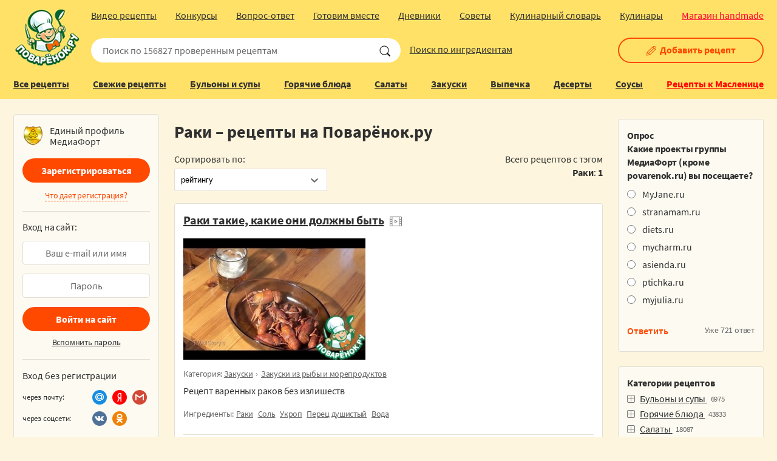

--- FILE ---
content_type: text/html; charset=windows-1251
request_url: https://www.povarenok.ru/recipes/tag/612/
body_size: 33049
content:
  


  <!DOCTYPE html>
<html lang="ru">
<head>
  <meta http-equiv="Content-Type" content="text/html; charset=windows-1251" />
  <title>Раки – рецепты на Поварёнок.ру</title>
  <meta name='yandex-verification' content='70aa299668ac52e5' />
  <meta name="mailru-verification" content="9d7024ca85879691" />
  <meta name="mobile-web-app-capable" content="yes" />
  <meta name="apple-mobile-web-app-status-bar-style" content="default" />
  <meta name="viewport" content="width=device-width" />
  <meta name="SKYPE_TOOLBAR" content="SKYPE_TOOLBAR_PARSER_COMPATIBLE" />

      
  <meta name="description" content="Раки - рецепты с фотографиями на Поваренок.ру" />
  <meta name="keywords" content="Раки такие, какие они должны быть" />
            
    
  

  
  <link rel="stylesheet" href="https://www.povarenok.ru/css/new3/body.min.css?v=2.16" type="text/css" media="all" />
  <link rel="stylesheet" href="https://www.povarenok.ru/css/new3/adaptive.min.css?v=3" type="text/css" media="all" />
  <link rel="stylesheet" href="https://www.povarenok.ru/css/new3/print.css?v=1.146" type="text/css" media="print" />
  
    
  <link rel="icon" href="https://www.povarenok.ru/i/favicon.ico" type="image/x-icon">

  <script type="text/javascript" src="https://www.povarenok.ru/js/new3/jquery_1.11.3.js?v=1.146"></script>
  <script type="text/javascript" src="https://www.povarenok.ru/js/new3/autocomplete.js?v=1.147"></script>
  <script type="text/javascript" src="https://www.povarenok.ru/js/new3/scripts.js?v=2.13"></script>

    
  
  
          <script type="text/javascript" src="https://www.povarenok.ru/js/lib.min.js"></script>
  <script type="text/javascript" src="https://www.povarenok.ru/js/new3/comments.min.js?v=1.16"></script>
                <script src="https://login.mediafort.ru/jslogin.php?mode=autologin&site=povarenok" type="text/javascript"></script>
        
  <script type="application/ld+json">
    {"@type":"ItemList","itemListElement":[{"@type":"ListItem","url":"https://www.povarenok.ru/recipes/show/107389/","position":1}],"@context":"http://schema.org"}
  </script>


  
  
  
  <!-- Yandex.RTB -->
  <script>window.yaContextCb=window.yaContextCb||[]</script>
  <script src="https://yandex.ru/ads/system/context.js" async></script>
</head>


<script>
  let spart='';
  let servertime = 1769435098;
  let allowed_to_post = false;

  function async_load(url) {
    o = document.createElement("script");
    o.type = 'text/javascript';
    o.src = url;
    x = document.getElementsByTagName("script")[0];
    x.parentNode.insertBefore(o,x);
  }

  let pixel_all_desktop = new Image();
  pixel_all_desktop.src = 'https://beta.mediafort.ru/textclick.php?id=56&mode=view';
</script>


<script>
  var pixel_default_desktop = new Image();
  pixel_default_desktop.src = 'https://beta.mediafort.ru/textclick.php?id=57&mode=view';
</script>

<body>


<div style="position:absolute;">
  <noindex>
    
      <!--LiveInternet counter-->
      <script type="text/javascript"><!--
        new Image().src = "//counter.yadro.ru/hit;womanmediafort?r" +
          escape(document.referrer) + ((typeof(screen) == "undefined") ? "" :
          ";s" + screen.width + "*" + screen.height + "*" + (screen.colorDepth ?
            screen.colorDepth : screen.pixelDepth)) + ";u" + escape(document.URL) +
          ";" + Math.random();//--></script>
      <!--/LiveInternet--><!--LiveInternet counter-->
      <script type="text/javascript"><!--
        document.write("<img src='https://counter.yadro.ru/hit;povarenok?r" +
          escape(document.referrer) + ((typeof(screen) == "undefined") ? "" :
          ";s" + screen.width + "*" + screen.height + "*" + (screen.colorDepth ?
            screen.colorDepth : screen.pixelDepth)) + ";u" + escape(document.URL) +
          ";" + Math.random() +
          "' width=1 height=1 alt=''>")//-->
      </script>
      <!--/LiveInternet-->
    
    
      <!-- Yandex.Metrika counter -->
      <script type="text/javascript" >
        (function(m,e,t,r,i,k,a){m[i]=m[i]||function(){(m[i].a=m[i].a||[]).push(arguments)};
          m[i].l=1*new Date();
          for (var j = 0; j < document.scripts.length; j++) {if (document.scripts[j].src === r) { return; }}
          k=e.createElement(t),a=e.getElementsByTagName(t)[0],k.async=1,k.src=r,a.parentNode.insertBefore(k,a)})
        (window, document, "script", "https://mc.yandex.ru/metrika/tag.js", "ym");

        ym(42152919, "init", {
          clickmap:true,
          trackLinks:true,
          accurateTrackBounce:true,
          webvisor:true
        });
      </script>
      <noscript><div><img src="https://mc.yandex.ru/watch/42152919" style="position:absolute; left:-9999px;" alt="" /></div></noscript>
      <!-- /Yandex.Metrika counter -->
    
    
      <!-- Rating@Mail.ru counter -->
      <script type="text/javascript">
        var _tmr = window._tmr || (window._tmr = []);
        _tmr.push({id: "1351249", type: "pageView", start: (new Date()).getTime()});
        (function (d, w, id) {
          if (d.getElementById(id)) return;
          var ts = d.createElement("script"); ts.type = "text/javascript"; ts.async = true; ts.id = id;
          ts.src = (d.location.protocol == "https:" ? "https:" : "http:") + "//top-fwz1.mail.ru/js/code.js";
          var f = function () {var s = d.getElementsByTagName("script")[0]; s.parentNode.insertBefore(ts, s);};
          if (w.opera == "[object Opera]") { d.addEventListener("DOMContentLoaded", f, false); } else { f(); }
        })(document, window, "topmailru-code");
      </script><noscript><div>
        <img src="//top-fwz1.mail.ru/counter?id=1351249;js=na" style="border:0;position:absolute;left:-9999px;" alt="" />
      </div></noscript>
      <!-- //Rating@Mail.ru counter -->
    

    

        
      <script>
        (function(i, s, o, g, r, a, m) {
          i['GoogleAnalyticsObject'] = r;
          i[r] = i[r] || function() {
              (i[r].q = i[r].q || []).push(arguments)
            }, i[r].l = 1 * new Date();
          a = s.createElement(o),
            m = s.getElementsByTagName(o)[0];
          a.async = 1;
          a.src = g;
          m.parentNode.insertBefore(a, m)
        })(window, document, 'script', '//www.google-analytics.com/analytics.js', 'ga');

        ga('create', 'UA-44950809-5', 'auto');
                ga('send', 'pageview');
      </script>
    
    
    
    <!-- begin of Top100 code -->
    <a href="https://top100.rambler.ru/top100/"><img src="https://counter.rambler.ru/top100.cnt?1274556" alt="" width="1" height="1" border="0"/></a>
    <!-- end of Top100 code -->
  </noindex>
</div>


<script type="text/javascript">
  if(screen.width>800) {
    var url = 'https://beta.mediafort.ru/show.php?placeid=20&zone=&rnd=' + Math.round(Math.random() * 100000);
    document.write('<scr' + 'ipt type="text/javascript" src="' + url + '"><\/scr' + 'ipt>');
  }
</script>





  
    <script type="text/javascript">
      if(screen.width>800) {
        var url = 'https://beta.mediafort.ru/show.php?placeid=189&zone=&rnd=' + Math.round(Math.random() * 100000);
        document.write('<scr' + 'ipt type="text/javascript" src="' + url + '"><\/scr' + 'ipt>');
      }
    </script>
  

<div class="page-width">
  <header class="site-header">
    <div class="fixed-bl">
      <div class="page-bl">
        <div class="mobile-bl">
          <a class="sbm-mobile-nav" href="#"><span></span><i></i></a>
        </div>

        <div class="logo-wrap"><a class="logo" href="https://www.povarenok.ru">Поваренок.ру</a></div>

        <div class="user-bl">
          <a class="user-mobile-nav" href="#"></a>
                  </div>

        <div class="search-wrap">
          

          <form action="https://www.povarenok.ru/recipes/search/" method="get" ACCEPT-CHARSET="windows-1251">
                          <input type="text" value="" name="name" placeholder="Поиск по 156827 проверенным рецептам">
                        <input type="submit" value="" id="search-submit">
          </form>
          <a class="search-type" href="https://www.povarenok.ru/recipes/search/?ing=1#searchformtop">Поиск по ингредиентам</a>
        </div>

        <div class="recipes-nav-wrap">
          <div class="mobile-menu-header">
            <ul>
              <li class="mobile-item-all-recipes"><a href="https://www.povarenok.ru/recipes/cat/">Все рецепты</a></li>
              <li><a href="https://www.povarenok.ru/recipes/">Свежие рецепты</a></li>
              <li><a href="https://www.povarenok.ru/recipes/category/2/">Супы</a></li>
              <li><a href="https://www.povarenok.ru/recipes/category/6/">На горячее</a></li>
              <li><a href="https://www.povarenok.ru/recipes/category/12/">Салаты</a></li>
              <li><a href="https://www.povarenok.ru/recipes/category/15/">Закуски</a></li>
              <li><a href="https://www.povarenok.ru/recipes/category/25/">Выпечка</a></li>
              <li><a href="https://www.povarenok.ru/recipes/category/30/">Десерты</a></li>
              <li><a href="https://www.povarenok.ru/recipes/search/?ing=1#searchformtop">Поиск по ингредиентам</a></li>
            </ul>
          </div>

          <div class="recipes-nav">
            <ul>
              <li class="add-recipe"><a href="https://www.povarenok.ru/recipes/add/">Добавить рецепт</a></li>

              
              <li><a href="https://www.povarenok.ru/recipes/cat/">Все рецепты</a></li>
              <li><a href="https://www.povarenok.ru/recipes/">Свежие рецепты</a></li>
              <li><a href="https://www.povarenok.ru/recipes/category/2/">Бульоны и супы</a></li>
              <li><a href="https://www.povarenok.ru/recipes/category/6/">Горячие блюда</a></li>
              <li><a href="https://www.povarenok.ru/recipes/category/12/">Салаты</a></li>
              <li><a href="https://www.povarenok.ru/recipes/category/15/">Закуски</a></li>
              <li><a href="https://www.povarenok.ru/recipes/category/25/">Выпечка</a></li>
              <li><a href="https://www.povarenok.ru/recipes/category/30/">Десерты</a></li>
              <li><a href="https://www.povarenok.ru/recipes/category/23/">Соусы</a></li>
              
              
              <li><a style="color:#ff0000;" href="https://www.povarenok.ru/maslenitsa/">Рецепты к Масленице</a></li>
            </ul>
          </div>
          <div class="recipes-nav">
            <ul>
              <li><a href="https://www.povarenok.ru/video/">Видео рецепты</a></li>
              <li><a href="https://www.povarenok.ru/wiki/konkurs">Конкурсы</a></li>
              <li><a href="https://www.povarenok.ru/answers/">Вопрос-ответ</a></li>
              <li><a href="https://www.povarenok.ru/gotovim-vmeste/">Готовим вместе</a></li>
              <li><a href="https://www.povarenok.ru/blog/">Дневники</a></li>
              <li><a href="https://www.povarenok.ru/advice/">Советы</a></li>
              <li><a href="https://www.povarenok.ru/dict/">Кулинарный словарь</a></li>
              <li><a href="https://www.povarenok.ru/users/">Кулинары</a></li>
              
              <li><span><a style="color:#ff0036;margin-right:0" href="https://www.hobbyportal.ru/" target="_blank" rel="nofollow">Магазин handmade</a></span></li>
            </ul>
          </div>

                      <a
              class="sbm-link"
              href="https://www.povarenok.ru/register/?addrecipe=1"
            >
              <i class="icon-edit"></i>Добавить рецепт
            </a>
                  </div>

        
        <div class="user-nav-wrap">
      <div class="user-nav-logon">
      <div class="auth-logo">Единый профиль<br/>МедиаФорт</div>

<div class="auth-nav">
  <a href="https://www.povarenok.ru/register/" class="reg-in-site">Зарегистрироваться</a>

  <p>
    <a class="tab-link" href="#" onclick="$(this).parent().hide();$('#regreason_mobile').show();return false;">Что дает регистрация?</a>
  </p>

  
  <div id="regreason_mobile" style="display:none">
    Зарегистрировавшись на Поваренке, вы сможете:
    <ul>
      <li>добавлять свои рецепты;</li>
      <li>участвовать в постоянно проводимых <a href="https://www.povarenok.ru/wiki/konkurs">конкурсах</a> c множеством ценных призов;</li>
      <li>сохранять понравившиеся рецепты в свою "Кулинарную книгу";</li>
      <li>задавать вопросы по приготовлению авторам рецептов (и получать ответы!);</li>
      <li>общаться с другими поварятами на форуме.</li>
    </ul>
    <div>
      <a href="https://www.povarenok.ru/register/">Приступить к регистрации!</a>
    </div>
  </div>
  
</div>

<div class="form-bl auth-form">
  <form method="POST" action="https://login.mediafort.ru/login/submit/">
    <div>Вход на сайт:</div>
    <input type="hidden" name="site" value="povarenok">
    <input type="hidden" name="backurl" value="https://www.povarenok.ru/recipes/tag/612/">
    <p><input type="text" value="" name="login" id="tl_login_id" placeholder="Ваш e-mail или имя"></p>
    <p><input type="password" value="" name="password" id="tl_pwd_id" placeholder="Пароль"></p>
    <p><input type="submit" value="Войти на сайт"></p>
    <p><a href="https://www.povarenok.ru/remind/">Вспомнить пароль</a></p>
  </form>
</div>

<div class="auth-soc">
  <p>Вход без регистрации</p>

  <div class="line">
    <span class="auth-title">через почту:</span>
    <ul class="nav-soc">
      <li><a class="email-mailru" href="https://www.povarenok.ru/oauth/mailru/login/?backpath=https://www.povarenok.ru/recipes/tag/612/"></a></li>
      <li><a class="email-yandex" href="https://www.povarenok.ru/oauth/yandex/login/?backpath=https://www.povarenok.ru/recipes/tag/612/"></a></li>
      <li><a class="email-gmail" href="https://www.povarenok.ru/oauth/gmail/login/?backpath=https://www.povarenok.ru/recipes/tag/612/"></a></li>
    </ul>
  </div>
  <div class="line">
    <span class="auth-title">через соцсети:</span>
    <ul class="nav-soc">
      
      <li>
        <a class="soc-vkontakte" href="https://login.mediafort.ru/oauth/vkontakte/povarenok/?backurl=https://www.povarenok.ru/recipes/tag/612/" rel="nofollow"></a>
      </li>
      <li>
        <a class="soc-odnoklassniki" href="https://login.mediafort.ru/oauth/odnoklassniki/povarenok/?backurl=https://www.povarenok.ru/recipes/tag/612/" rel="nofollow"></a>
      </li>
    </ul>
  </div>
</div>

<div style="border-top: solid 1px #e2ded4; padding: 15px 0 18px 0;">Вводя свои данные, вы соглашаетесь с <a href="https://www.povarenok.ru/privacy-policy/">Политикой конфиденциальности</a></div>
    </div>
  </div>

      </div>
    </div>
  </header>

  
  
  <script type="text/javascript">
    if(screen.width < 1000) {
      var url='https://beta.mediafort.ru/show.php?placeid=142&zone=&rnd='+Math.round(Math.random()*100000);
      document.write('<scr'+'ipt type="text/javascript" src="'+url+'"><\/scr'+'ipt>');
    }
  </script>
  
  
  
  

  
  

  

      <div class="middlebanner1024">
      <script type='text/javascript'>
        
        if(screen.width>800 && screen.width<=1152) {
          var url = 'https://beta.mediafort.ru/show.php?placeid=12&zone=&rnd=' + Math.round(Math.random() * 100000);
          document.write('<scr' + 'ipt type="text/javascript" src="' + url + '"><\/scr' + 'ipt>');
        }
        
      </script>
    </div>
  
  <div class="site-content" role="main">
    <div class="page-bl">
      
      <div class="content-md">

                  <div class="middlebanner">
            
            <script type='text/javascript'>
              if(screen.width>1152) {
                var url = 'https://beta.mediafort.ru/show.php?placeid=12&zone=&rnd=' + Math.round(Math.random() * 100000);
                document.write('<scr' + 'ipt type="text/javascript" src="' + url + '"><\/scr' + 'ipt>');
              }
            </script>
            
          </div>
        
        
        <section>
          
        </section>


  <section>
    <h1>Раки – рецепты на Поварёнок.ру</h1>

    
    
        <div class="separation-block">
  <div>
    <form action="https://www.povarenok.ru/recipes/tag/612/" method="get">
                  Сортировать по:&nbsp;&nbsp;&nbsp;
      <div class="form-select">
                                  <select name="sort" onchange="$('#submit_sort').click();">
          <option  value="date_create">дате создания (вначале новые)</option>
          <option  value="date_create_asc">дате создания (вначале старые)</option>
          <option selected value="rating">рейтингу</option>
          <option  value="comments">числу комментариев</option>
          <option  value="favor">добавлениям в кулинарную книгу</option>
          <option  value="view">просмотрам</option>

                      <option  value="video">вначале видеорецепты</option>
            <option  value="step">вначале пошаговые рецепты</option>
                  </select>
      </div>
      

      <input type="checkbox" value="desc" name="order" hidden="hidden" checked="checked">
      <input type="submit" value="отсортировать" hidden="hidden" id="submit_sort" style="display:none;">
    </form>
  </div>

  <div class="bl-right">
    
                        
                              Всего рецептов с тэгом <b>Раки</b>: <strong>1</strong>
    
      </div>
</div>

    <div class="sort-recipe-ingridient" style="display: none;" id="recipes_search">
  </div>
  </section>

<section>
  

  

  
      <article class="item-bl">
  <div class="m-img desktop-img conima" data-recipe="107389">
    <a href="https://www.povarenok.ru/recipes/show/107389/">
      
      <img src="https://www.povarenok.ru/data/cache/2015may/04/02/1130250_75269-330x220x.jpg" alt="Рецепт: Раки такие, какие они должны быть">
    </a>
  </div>

      <h2>
      <a href="https://www.povarenok.ru/recipes/show/107389/">Раки такие, какие они должны быть</a>

            	&nbsp;<span class="rt-video" title="видео-рецепт"></span>    </h2>
  
  <div class="m-img conima" data-recipe="107389">
    <a href="https://www.povarenok.ru/recipes/show/107389/">
      <img src="https://www.povarenok.ru/data/cache/2015may/04/02/1130250_75269-330x220x.jpg" alt="Рецепт: Раки такие, какие они должны быть">
    </a>
  </div>

  <div class="article-breadcrumbs">
    <p>
      Категория:
      <span><a href="https://www.povarenok.ru/recipes/category/15/">Закуски</a></span>      <span><a href="https://www.povarenok.ru/recipes/category/223/">Закуски из рыбы и морепродуктов</a></span>          </p>
  </div>

  
  <p>Рецепт варенных раков без излишеств</p>

  <div class="article-tags" id="tags-recipes-01">
    <div class="tabs-wrap">
      <span class="tab-link">Ингредиенты</span>
      <div class="tab-content ings">
        <p>
          <span class="list">
            Ингредиенты:
            <a style="" href="https://www.povarenok.ru/recipes/ingredient/4300">Раки</a> <a style="" href="https://www.povarenok.ru/recipes/ingredient/1681">Соль</a> <a style="" href="https://www.povarenok.ru/recipes/ingredient/1842">Укроп</a> <a style="" href="https://www.povarenok.ru/recipes/ingredient/1383">Перец душистый</a> <a style="" href="https://www.povarenok.ru/recipes/ingredient/351">Вода</a>
          </span>
        </p>
      </div>
    </div>
  </div>

  
  

  <div class="article-footer">
        <a class="user-link" href="https://www.spletenie.ru/users/tatusy-2/povarenok/" rel="nofollow">
      <span class="photo"><img src="https://www.spletenie.ru/data/cache/2015sep/10/03/1261012_24505-40x40x.jpg" alt="" title="tatusy-2"></span>tatusy-2
    </a>

    <span class="i-time">
      
      4 мая 2015 года
    </span>

    <ul class="icons-wrap">
      <li><span class="i-views">1890</span></li>
      <li><a class="i-comments" href="https://www.povarenok.ru/recipes/show/107389/#comments">4</a></li>
      <li><span class="i-likes">17</span></li>
      <li><span class="i-up">12</span></li>
    </ul>

    
  </div>

  <div class="ingr_fast t107389">
    <span>Раки</span> <span>Соль</span> <span>Укроп</span> <span>Перец душистый</span> <span>Вода</span> 
  </div>
</article>
  

  
  
        
  
  


  
  
        <noindex>
        
          
        <style>
          .vigvam-widgets {
            background: #fff;
            padding: 20px 20px 0 20px;
            margin-bottom: 26px;
            margin-top: 50px;
            border-radius: 4px;
            box-sizing: border-box;
            box-shadow: 5px 5px 5px 0 rgb(228 228 228 / 35%);
          }
          .vigvam-widgets__head {
            margin-bottom: 20px;
            display: -webkit-box;
            display: -ms-flexbox;
            display: flex;
            -webkit-box-pack: justify;
              -ms-flex-pack: justify;
                justify-content: space-between;
            -webkit-box-align: center;
              -ms-flex-align: center;
                align-items: center;
          }
          .vigvam-widgets__logo img {
            width: 180px;
          }
          .vigvam-widgets__title {
            color: #000;
            font-size: 18px;
            font-weight: bold;
            font-style: normal;
            margin: 0;
            padding: 0;
          }
          .vigvam-widgets__count {
            color: #CC0000;
            font-size: 14px;
            font-weight: bold;
            margin-top: 5px;
            text-decoration: none;
          }
          .vigvam-widgets__count:hover {
            color: #CC0000;
          }
          .vigvam-widgets__count::after {
            content: '';
            width: 24px;
            height: 24px;
            display: inline-block;
            vertical-align: middle;
            margin-left: 5px;
            background: url(https://www.vigvam.ru/i/icons/arrow-right.svg) no-repeat center;
          }
          .vigvam-widgets__item {
            display: -webkit-box;
            display: -ms-flexbox;
            display: flex;
            -webkit-box-pack: justify;
              -ms-flex-pack: justify;
                justify-content: space-between;
            -ms-flex-wrap: wrap;
            flex-wrap: wrap;
            margin: 0 -7px;
          }
          .item-house__link {
            color: #000;
            text-decoration: none;
            -webkit-box-flex: 0;
              -ms-flex: 0 1 210px;
                flex: 0 1 210px;
            border: 1px solid #ECECEC;
            margin: 0 7px 20px 7px;
            -webkit-transition: -webkit-box-shadow 0.2s;
            box-sizing: border-box;
            transition: -webkit-box-shadow 0.2s;
            transition: box-shadow 0.2s;
            transition: box-shadow 0.2s, -webkit-box-shadow 0.2s;
          }
          .item-house__link:hover {
            -webkit-box-shadow: 0 2px 15px 2px rgba(202, 202, 202, 0.9);
              box-shadow: 0 2px 15px 2px rgba(202, 202, 202, 0.9);
          }
          .item-house__img {
            margin-bottom: 15px;
          }
          .item-house__img img {
            max-width: 100%;
          }
          .item-house__title {
            font-size: 14px;
            font-weight: bold;
            color: #000;
            padding: 0 15px 20px 15px;
          }
          @media (max-width: 1150px) {
            .vigvam-widgets__head {
              -webkit-box-orient: vertical;
              -webkit-box-direction: normal;
                -ms-flex-direction: column;
                  flex-direction: column;
              -webkit-box-align: stretch;
                -ms-flex-align: stretch;
                  align-items: stretch;
            }
            .vigvam-widgets__title {
              margin: 10px 0 5px 0;
            }
          }
          @media (max-width: 480px) {
            .vigvam-widgets__item {
              -webkit-box-orient: vertical;
              -webkit-box-direction: normal;
                -ms-flex-direction: column;
                  flex-direction: column;
              -webkit-box-align: center;
                -ms-flex-align: center;
                  align-items: center;
            }
            .item-house__link {
              width: 220px;
            }
          }
        </style>
      
      <div class="vigvam-widgets">
        <div class="vigvam-widgets__head">
          <a class="vigvam-widgets__logo" href="https://www.vigvam.ru/" target="_blank" rel="nofollow"><img src="https://www.vigvam.ru/i/logo.svg" alt="VigVam.ru - каркасные дома"></a>
          <h2 class="vigvam-widgets__title">Построим каркасный дом вашей мечты</h2>
          <a class="vigvam-widgets__count" href="https://www.vigvam.ru/projects/" target="_blank" rel="nofollow">Ещё 578 проектов</a>
        </div>
        <div class="vigvam-widgets__body">
          <div class="vigvam-widgets__item item-house">
                                  
            <a class="item-house__link" href="https://www.vigvam.ru/projects/karkasnie-doma/show/v229/?erid=Kra23waf3&sid=10" target="_blank" rel="nofollow">
              <div class="item-house__img">
                <img src="https://www.vigvam.ru/data/cache/2021apr/21/43/1898_85584-220x165x.jpg" alt="Каркасный дом с террасой V229 &quot;Луизиана&quot;">
              </div>
              <h3 class="item-house__title">Каркасный дом с террасой V229 &quot;Луизиана&quot;</h3>
            </a>
                                  
            <a class="item-house__link" href="https://www.vigvam.ru/projects/karkasnie-doma/show/v298/?erid=Kra23waf3&sid=10" target="_blank" rel="nofollow">
              <div class="item-house__img">
                <img src="https://www.vigvam.ru/data/cache/2021apr/19/01/1155_73030-220x165x.jpg" alt="Каркасный дом с эркером и 3 спальнями V298 &quot;Чандлер&quot;">
              </div>
              <h3 class="item-house__title">Каркасный дом с эркером и 3 спальнями V298 &quot;Чандлер&quot;</h3>
            </a>
                                  
            <a class="item-house__link" href="https://www.vigvam.ru/projects/karkasnie-doma/show/v563/?erid=Kra23waf3&sid=10" target="_blank" rel="nofollow">
              <div class="item-house__img">
                <img src="https://www.vigvam.ru/data/cache/2023dec/26/54/11676_97532-220x165x.jpg" alt="Каркасный дом с террасой &quot;Гуэлф&quot; V563">
              </div>
              <h3 class="item-house__title">Каркасный дом с террасой &quot;Гуэлф&quot; V563</h3>
            </a>
                    </div>
        </div>
      </div>
    
    <img src="https://www.vigvam.ru/data/displayview.php?projectids=229,298,563&rand=6213585&sid=10" width="1" height="1" style="display:none;">
  </noindex>


      </section>


  <section>
    <div style="padding:10px 0;">
      
      <script type="text/javascript">
        if (screen.width > 800) {
          var url = 'https://beta.mediafort.ru/show.php?placeid=84&zone=&rnd=' + Math.round(Math.random() * 100000);
          document.write('<scr' + 'ipt type="text/javascript" src="' + url + '"><\/scr' + 'ipt>');
        }
      </script>
      
    </div>
  </section>



  <script>
    $(function() {
      $("input.inginput").multicomplete("/ajax/ingridient/", {
        highlight: false,
        multiple: false,
        delay: 100
      });
    });
  </script>


    </div>


  <div class="content-md-sub desktop-md">

    <div class="banners-bl">
    
    <script type="text/javascript">
      var url='https://beta.mediafort.ru/show.php?placeid=13&zone=&rnd='+Math.round(Math.random()*100000);
      document.write('<scr'+'ipt type="text/javascript" src="'+url+'"><\/scr'+'ipt>');
    </script>
    
  </div>
    
    
  

  
    <noindex>
          
      <div class="bl">
        <div class="auth-logo">Единый профиль<br/>МедиаФорт</div>

<div class="auth-nav">
  <a href="https://www.povarenok.ru/register/" class="reg-in-site">Зарегистрироваться</a>

  <p>
    <a class="tab-link" href="#" onclick="$(this).parent().hide();$('#regreason_desktop').show();return false;">Что дает регистрация?</a>
  </p>

  
  <div id="regreason_desktop" style="display:none">
    Зарегистрировавшись на Поваренке, вы сможете:
    <ul>
      <li>добавлять свои рецепты;</li>
      <li>участвовать в постоянно проводимых <a href="https://www.povarenok.ru/wiki/konkurs">конкурсах</a> c множеством ценных призов;</li>
      <li>сохранять понравившиеся рецепты в свою "Кулинарную книгу";</li>
      <li>задавать вопросы по приготовлению авторам рецептов (и получать ответы!);</li>
      <li>общаться с другими поварятами на форуме.</li>
    </ul>
    <div>
      <a href="https://www.povarenok.ru/register/">Приступить к регистрации!</a>
    </div>
  </div>
  
</div>

<div class="form-bl auth-form">
  <form method="POST" action="https://login.mediafort.ru/login/submit/">
    <div>Вход на сайт:</div>
    <input type="hidden" name="site" value="povarenok">
    <input type="hidden" name="backurl" value="https://www.povarenok.ru/recipes/tag/612/">
    <p><input type="text" value="" name="login" id="tl_login_id" placeholder="Ваш e-mail или имя"></p>
    <p><input type="password" value="" name="password" id="tl_pwd_id" placeholder="Пароль"></p>
    <p><input type="submit" value="Войти на сайт"></p>
    <p><a href="https://www.povarenok.ru/remind/">Вспомнить пароль</a></p>
  </form>
</div>

<div class="auth-soc">
  <p>Вход без регистрации</p>

  <div class="line">
    <span class="auth-title">через почту:</span>
    <ul class="nav-soc">
      <li><a class="email-mailru" href="https://www.povarenok.ru/oauth/mailru/login/?backpath=https://www.povarenok.ru/recipes/tag/612/"></a></li>
      <li><a class="email-yandex" href="https://www.povarenok.ru/oauth/yandex/login/?backpath=https://www.povarenok.ru/recipes/tag/612/"></a></li>
      <li><a class="email-gmail" href="https://www.povarenok.ru/oauth/gmail/login/?backpath=https://www.povarenok.ru/recipes/tag/612/"></a></li>
    </ul>
  </div>
  <div class="line">
    <span class="auth-title">через соцсети:</span>
    <ul class="nav-soc">
      
      <li>
        <a class="soc-vkontakte" href="https://login.mediafort.ru/oauth/vkontakte/povarenok/?backurl=https://www.povarenok.ru/recipes/tag/612/" rel="nofollow"></a>
      </li>
      <li>
        <a class="soc-odnoklassniki" href="https://login.mediafort.ru/oauth/odnoklassniki/povarenok/?backurl=https://www.povarenok.ru/recipes/tag/612/" rel="nofollow"></a>
      </li>
    </ul>
  </div>
</div>

<div style="border-top: solid 1px #e2ded4; padding: 15px 0 18px 0;">Вводя свои данные, вы соглашаетесь с <a href="https://www.povarenok.ru/privacy-policy/">Политикой конфиденциальности</a></div>
      </div>
      
      <div class="bl login_mediafort_user">
  <div class="toplogin" style="border:0;">
    <div class="block-header" style="padding-left:0;">Вход на сайт</div>
    <table>
    <tr>
      <td style="vertical-align:middle;width:48px;">
        <img src="/i/blank.gif" class="login_mediafort_avatar" style="border:2px solid #DDDDDD;"></td>
      <td style="vertical-align:middle;">
        <strong class="login_mediafort_username" style="font-size:13px;"></strong></td>
    </tr>
    </table>
    <br>
    Вы можете
    <a href="https://login.mediafort.ru/login/povarenok/?backurl=https://www.povarenok.ru/recipes/tag/612/" style="color:blue;">войти на этот сайт</a><br>
    под своим именем.
    <br>
    <br>
    <a href="https://login.mediafort.ru/logout/?site=povarenok" style="color:black;font-size:11px;">Выйти из системы Медиафорт</a>
  </div>
</div>


  <script>
    var login_mediafort_username = false;
    var login_mediafort_avatar_url = false;
    function login_mediafort_callback(username, avatar_url) {
      login_mediafort_username = username;
      login_mediafort_avatar_url = avatar_url;

      $('.login_mediafort_hide').hide();
      $('.login_mediafort_avatar').attr('src', login_mediafort_avatar_url);
      $('.login_mediafort_username').html(login_mediafort_username);
      $('.login_mediafort_guest').css('position', 'absolute').fadeOut(300);
      $('.login_mediafort_user').fadeIn(300);

      // in comments
      $('.login_mediafort_comments_guest').hide();
      $('.login_mediafort_comments_user').show();
      $('.login_mediafort_avatar').attr('src', login_mediafort_avatar_url);
      $('.login_mediafort_username').html(login_mediafort_username);
    }
    if (typeof window.no_el_user !== 'undefined') {}
    else {
      d = document;
      t = d.documentElement.firstChild;
      s = d.createElement("script");
      s.type = "text/javascript";
      s.src = "https://login.mediafort.ru/jslogin.php";
      s.setAttribute("async", "true");
      t.insertBefore(s, t.firstChild);
    }
  </script>

      
      </noindex>


      <div class="banners-bl">
      
      <script type="text/javascript">
        if(screen.width>800) {
                    var url='https://beta.mediafort.ru/show.php?placeid=14&zone=&rnd='+Math.round(Math.random()*100000);
          document.write('<scr'+'ipt type="text/javascript" src="'+url+'"><\/scr'+'ipt>');
                  }
      </script>
      
    </div>

    <noindex>
  
    <style>
      .vigvam-widget-youtube {
        background: #fff;
        margin-bottom: 24px;
        border-radius: 4px;
        box-sizing: border-box;
        border: 1px solid #e4e4e4;
        overflow: hidden;
      }

      .vigvam-widget-youtube__body {
        padding: 20px;
      }
      
      .vigvam-widget-youtube__title a {
        font-weight: 700;
        font-size: 16px;
        color: #000;
        text-decoration: none;
      }

      .vigvam-widget-youtube__title a:hover {
        text-decoration: underline;
      }
    </style>
  

  <div class="vigvam-widget-youtube">
    <div class="vigvam-widget-youtube__img">
      <a href="https://www.youtube.com/channel/UCUnOUhrv_XfkPmbEuFzktJA?sub_confirmation=1" target="_blank" rel="nofollow">
        <img src="https://www.povarenok.ru/i/vigvam-dom.jpg" alt="">
      </a>
    </div>

    <div class="vigvam-widget-youtube__body">
      <div class="vigvam-widget-youtube__title">
        <a href="https://www.youtube.com/channel/UCUnOUhrv_XfkPmbEuFzktJA?sub_confirmation=1" target="_blank" rel="nofollow">Собираетесь строить дом? Подпишитесь на канал о строительстве</a>
      </div>

      
    </div>
  </div>
</noindex>

          
    
    
    <noindex>

  <style>
    .tl-house {
      background: #fff;
      padding: 20px;
      margin-bottom: 24px;
      border-radius: 4px;
      box-sizing: border-box;
      border: 1px solid #e4e4e4;
    }

    .tl-house__title {
      display: block;
      margin: 0 0 15px 0;
      padding: 0;
      text-align: center;
      color: #000;
      font-size: 17px;
      font-weight: bold;
      font-style: normal;
      text-decoration: none;
    }

    .tl-house__img,
    .tl-house__qr {
      display: block;
      text-align: center;
      margin-bottom: 15px;
    }

    p.tl-house__text {
      padding: 0;
      margin: 0 0 15px 0;
    }

    .btn-tl {
      display: block;
      width: 100%;
      padding: 10px 15px;
      font-size: 15px;
      font-weight: bold;
      color: #fff;
      text-align: center;
      background: #039BE5;
      border-radius: 24px;
      text-decoration: none;
      box-sizing: border-box;
      -webkit-transition: opacity 0.2s;
      transition: opacity 0.2s;
    }

    .btn-tl::after {
      content: '';
      display: inline-block;
      vertical-align: middle;
      width: 20px;
      height: 15px;
      margin-left: 10px;
      background: url('https://www.povarenok.ru/i/telegram.svg') no-repeat center;
      background-size: contain;
    }

    .btn-tl:hover {
      opacity: 0.8;
    }

    @media (max-width: 1024px) {
      .tl-house__title {
        margin: 0 0 20px 0;
      }

      .tl-house__title br,
      .tl-house__qr {
        display: none;
      }

      .tl-house__img {
        margin-bottom: 20px;
      }
    }
  </style>


<div class="tl-house">
  <a class="tl-house__title" href="https://t.me/+kreJaI0h0FVjZDYy" target="_blank">Главный рецепт<br> в вашей жизни</a>

  <a class="tl-house__img" href="https://t.me/+kreJaI0h0FVjZDYy" target="_blank">
    <img src="https://www.povarenok.ru/i/telegram-vigvam.png?v=2" alt="">
  </a>

  <p class="tl-house__text">
    Хотите дом с кухней мечты? В нашем телеграм-канале мы делимся пошаговыми инструкциями и честными советами по строительству домов.
  </p>

  <div class="tl-house__qr">
    <img src="https://www.povarenok.ru/i/telegram-vigvam-qr.png?v=2" alt="">
  </div>

  <div class="tl-houser__btn">
    <a class="btn-tl" href="https://t.me/+kreJaI0h0FVjZDYy" target="_blank">Перейти на канал</a>
  </div>
</div>
</noindex>

        
      <div class="bl" id="delta_display" style="padding:0;overflow:hidden;"></div>
      <script>
        $(function() {
          var scripturl = "https://www.povarenok.ru/service/display/";
          var js = document.createElement('script');
          js.src = scripturl;
          js.async = true;
          js.charset = 'UTF-8';
          var fjs = document.getElementsByTagName('script')[0];
          fjs.parentNode.insertBefore(js, fjs);
        });
      </script>
      <div class="clear"></div>
    
    
    
    
          <div class="bl">
  <h2>Рубрикатор рецептов</h2>
	  <div class="recipe-rubric">
          <h2><a href="https://www.povarenok.ru/recipes/dishes/first/">Первое блюдо</a></h2>
    
		<p>
							<a href="https://www.povarenok.ru/recipes/dishes/first/?searchid=1">борщ</a>
							<a href="https://www.povarenok.ru/recipes/dishes/first/?searchid=889">ботвинья</a>
							<a href="https://www.povarenok.ru/recipes/dishes/first/?searchid=11">бульон</a>
							<a href="https://www.povarenok.ru/recipes/dishes/first/?searchid=896">гаспачо</a>
							<a href="https://www.povarenok.ru/recipes/dishes/first/?searchid=897">капустняк</a>
							<a href="https://www.povarenok.ru/recipes/dishes/first/?searchid=898">кулеш</a>
							<a href="https://www.povarenok.ru/recipes/dishes/first/?searchid=14">лагман</a>
							<a href="https://www.povarenok.ru/recipes/dishes/first/?searchid=902">мисо</a>
							<a href="https://www.povarenok.ru/recipes/dishes/first/?searchid=15">окрошка</a>
							<a href="https://www.povarenok.ru/recipes/dishes/first/?searchid=22">рассольник</a>
							<a href="https://www.povarenok.ru/recipes/dishes/first/?searchid=25">свекольник</a>
							<a href="https://www.povarenok.ru/recipes/dishes/first/?searchid=923">сладкие&nbsp;супы</a>
							<a href="https://www.povarenok.ru/recipes/dishes/first/?searchid=26">солянка</a>
							<a href="https://www.povarenok.ru/recipes/dishes/first/?searchid=28">суп</a>
							<a href="https://www.povarenok.ru/recipes/dishes/first/?searchid=59">уха</a>
							<a href="https://www.povarenok.ru/recipes/dishes/first/?searchid=60">харчо</a>
							<a href="https://www.povarenok.ru/recipes/dishes/first/?searchid=962">хаш</a>
							<a href="https://www.povarenok.ru/recipes/dishes/first/?searchid=62">шурпа</a>
							<a href="https://www.povarenok.ru/recipes/dishes/first/?searchid=65">щи&nbsp;из&nbsp;капусты</a>
			
      
      
			    </p>
  </div>
	  <div class="recipe-rubric">
          <h2><a href="https://www.povarenok.ru/recipes/dishes/main/">Основное блюдо</a></h2>
    
		<p>
							<a href="https://www.povarenok.ru/recipes/dishes/main/?searchid=72">в&nbsp;горшочке</a>
							<a href="https://www.povarenok.ru/recipes/dishes/main/?searchid=975">гарнир</a>
							<a href="https://www.povarenok.ru/recipes/dishes/main/?searchid=567">грибные&nbsp;блюда</a>
							<a href="https://www.povarenok.ru/recipes/dishes/main/?searchid=86">жаркое</a>
							<a href="https://www.povarenok.ru/recipes/dishes/main/?searchid=982">запеканки</a>
							<a href="https://www.povarenok.ru/recipes/dishes/main/?searchid=996">из&nbsp;морепродуктов</a>
							<a href="https://www.povarenok.ru/recipes/dishes/main/?searchid=88">из&nbsp;фарша</a>
							<a href="https://www.povarenok.ru/recipes/dishes/main/?searchid=523">кальмар</a>
							<a href="https://www.povarenok.ru/recipes/dishes/main/?searchid=91">картофель</a>
							<a href="https://www.povarenok.ru/recipes/dishes/main/?searchid=93">картофельное&nbsp;пюре</a>
							<a href="https://www.povarenok.ru/recipes/dishes/main/?searchid=95">картошка</a>
							<a href="https://www.povarenok.ru/recipes/dishes/main/?searchid=96">картошка&nbsp;с&nbsp;мясом</a>
							<a href="https://www.povarenok.ru/recipes/dishes/main/?searchid=97">каша</a>
							<a href="https://www.povarenok.ru/recipes/dishes/main/?searchid=117">котлеты</a>
							<a href="https://www.povarenok.ru/recipes/dishes/main/?searchid=132">курица</a>
							<a href="https://www.povarenok.ru/recipes/dishes/main/?searchid=143">лапша</a>
							<a href="https://www.povarenok.ru/recipes/dishes/main/?searchid=150">макароны</a>
							<a href="https://www.povarenok.ru/recipes/dishes/main/?searchid=568">мясные&nbsp;блюда</a>
							<a href="https://www.povarenok.ru/recipes/dishes/main/?searchid=156">мясо</a>
							<a href="https://www.povarenok.ru/recipes/dishes/main/?searchid=1012">начинка</a>
							<a href="https://www.povarenok.ru/recipes/dishes/main/?searchid=1013">овощные&nbsp;блюда</a>
							<a href="https://www.povarenok.ru/recipes/dishes/main/?searchid=165">омлет</a>
							<a href="https://www.povarenok.ru/recipes/dishes/main/?searchid=168">паста</a>
							<a href="https://www.povarenok.ru/recipes/dishes/main/?searchid=171">перец&nbsp;фаршированный</a>
							<a href="https://www.povarenok.ru/recipes/dishes/main/?searchid=179">пюре</a>
							<a href="https://www.povarenok.ru/recipes/dishes/main/?searchid=184">рис</a>
							<a href="https://www.povarenok.ru/recipes/dishes/main/?searchid=186">рыба</a>
							<a href="https://www.povarenok.ru/recipes/dishes/main/?searchid=193">свинина</a>
							<a href="https://www.povarenok.ru/recipes/dishes/main/?searchid=197">семга</a>
							<a href="https://www.povarenok.ru/recipes/dishes/main/?searchid=222">шашлык</a>
			
      
      
			    </p>
  </div>
	  <div class="recipe-rubric">
          <h2><a href="https://www.povarenok.ru/recipes/dishes/starter/">Закуски</a></h2>
    
		<p>
							<a href="https://www.povarenok.ru/recipes/dishes/starter/?searchid=228">бастурма</a>
							<a href="https://www.povarenok.ru/recipes/dishes/starter/?searchid=229">буженина</a>
							<a href="https://www.povarenok.ru/recipes/dishes/starter/?searchid=1062">бургер</a>
							<a href="https://www.povarenok.ru/recipes/dishes/starter/?searchid=230">бутерброды</a>
							<a href="https://www.povarenok.ru/recipes/dishes/starter/?searchid=232">гренки</a>
							<a href="https://www.povarenok.ru/recipes/dishes/starter/?searchid=233">жульен</a>
							<a href="https://www.povarenok.ru/recipes/dishes/starter/?searchid=234">жюльен</a>
							<a href="https://www.povarenok.ru/recipes/dishes/starter/?searchid=235">заливное</a>
							<a href="https://www.povarenok.ru/recipes/dishes/starter/?searchid=1064">икра&nbsp;овощная</a>
							<a href="https://www.povarenok.ru/recipes/dishes/starter/?searchid=236">канапе</a>
							<a href="https://www.povarenok.ru/recipes/dishes/starter/?searchid=1068">кимчи</a>
							<a href="https://www.povarenok.ru/recipes/dishes/starter/?searchid=565">лечо</a>
							<a href="https://www.povarenok.ru/recipes/dishes/starter/?searchid=237">мидии</a>
							<a href="https://www.povarenok.ru/recipes/dishes/starter/?searchid=239">морковь&nbsp;по-корейски</a>
							<a href="https://www.povarenok.ru/recipes/dishes/starter/?searchid=241">пастрома</a>
							<a href="https://www.povarenok.ru/recipes/dishes/starter/?searchid=242">паштет</a>
							<a href="https://www.povarenok.ru/recipes/dishes/starter/?searchid=243">печеночный&nbsp;торт</a>
							<a href="https://www.povarenok.ru/recipes/dishes/starter/?searchid=244">роллы</a>
							<a href="https://www.povarenok.ru/recipes/dishes/starter/?searchid=246">салаты</a>
							<a href="https://www.povarenok.ru/recipes/dishes/starter/?searchid=196">селедка</a>
							<a href="https://www.povarenok.ru/recipes/dishes/starter/?searchid=311">суши</a>
							<a href="https://www.povarenok.ru/recipes/dishes/starter/?searchid=451">сырные&nbsp;палочки</a>
							<a href="https://www.povarenok.ru/recipes/dishes/starter/?searchid=452">сырные&nbsp;шарики</a>
							<a href="https://www.povarenok.ru/recipes/dishes/starter/?searchid=313">террин</a>
							<a href="https://www.povarenok.ru/recipes/dishes/starter/?searchid=314">фаршированные&nbsp;яйца</a>
							<a href="https://www.povarenok.ru/recipes/dishes/starter/?searchid=214">фондю</a>
							<a href="https://www.povarenok.ru/recipes/dishes/starter/?searchid=315">форшмак</a>
							<a href="https://www.povarenok.ru/recipes/dishes/starter/?searchid=61">холодец</a>
							<a href="https://www.povarenok.ru/recipes/dishes/starter/?searchid=316">хумус</a>
							<a href="https://www.povarenok.ru/recipes/dishes/starter/?searchid=317">чипсы</a>
			
      
      
			    </p>
  </div>
	  <div class="recipe-rubric">
          <h2><a href="https://www.povarenok.ru/recipes/dishes/bakery/">Выпечка</a></h2>
    
		<p>
							<a href="https://www.povarenok.ru/recipes/dishes/bakery/?searchid=327">блины</a>
							<a href="https://www.povarenok.ru/recipes/dishes/bakery/?searchid=332">брауни</a>
							<a href="https://www.povarenok.ru/recipes/dishes/bakery/?searchid=333">булочки</a>
							<a href="https://www.povarenok.ru/recipes/dishes/bakery/?searchid=338">ватрушки</a>
							<a href="https://www.povarenok.ru/recipes/dishes/bakery/?searchid=358">кекс</a>
							<a href="https://www.povarenok.ru/recipes/dishes/bakery/?searchid=1337">коржики</a>
							<a href="https://www.povarenok.ru/recipes/dishes/bakery/?searchid=369">кулич</a>
							<a href="https://www.povarenok.ru/recipes/dishes/bakery/?searchid=372">лаваш</a>
							<a href="https://www.povarenok.ru/recipes/dishes/bakery/?searchid=373">лепешки</a>
							<a href="https://www.povarenok.ru/recipes/dishes/bakery/?searchid=376">манник</a>
							<a href="https://www.povarenok.ru/recipes/dishes/bakery/?searchid=392">оладьи</a>
							<a href="https://www.povarenok.ru/recipes/dishes/bakery/?searchid=1155">опара</a>
							<a href="https://www.povarenok.ru/recipes/dishes/bakery/?searchid=406">пирог</a>
							<a href="https://www.povarenok.ru/recipes/dishes/bakery/?searchid=416">пирожки</a>
							<a href="https://www.povarenok.ru/recipes/dishes/bakery/?searchid=422">пицца</a>
							<a href="https://www.povarenok.ru/recipes/dishes/bakery/?searchid=425">пончики</a>
							<a href="https://www.povarenok.ru/recipes/dishes/bakery/?searchid=427">пряник</a>
							<a href="https://www.povarenok.ru/recipes/dishes/bakery/?searchid=431">пышки</a>
							<a href="https://www.povarenok.ru/recipes/dishes/bakery/?searchid=434">рогалики</a>
							<a href="https://www.povarenok.ru/recipes/dishes/bakery/?searchid=245">рулет</a>
							<a href="https://www.povarenok.ru/recipes/dishes/bakery/?searchid=443">слойка</a>
							<a href="https://www.povarenok.ru/recipes/dishes/bakery/?searchid=1217">сухари</a>
							<a href="https://www.povarenok.ru/recipes/dishes/bakery/?searchid=448">сырник</a>
							<a href="https://www.povarenok.ru/recipes/dishes/bakery/?searchid=312">тарталетки</a>
							<a href="https://www.povarenok.ru/recipes/dishes/bakery/?searchid=460">тесто</a>
							<a href="https://www.povarenok.ru/recipes/dishes/bakery/?searchid=487">трубочки</a>
							<a href="https://www.povarenok.ru/recipes/dishes/bakery/?searchid=491">хлеб</a>
							<a href="https://www.povarenok.ru/recipes/dishes/bakery/?searchid=495">чебуреки</a>
							<a href="https://www.povarenok.ru/recipes/dishes/bakery/?searchid=498">шарлотка</a>
							<a href="https://www.povarenok.ru/recipes/dishes/bakery/?searchid=505">штрудель</a>
			
      
      
			    </p>
  </div>
	  <div class="recipe-rubric">
          <h2><a href="https://www.povarenok.ru/recipes/dishes/sweet/">Десерты</a></h2>
    
		<p>
							<a href="https://www.povarenok.ru/recipes/dishes/sweet/?searchid=320">безе</a>
							<a href="https://www.povarenok.ru/recipes/dishes/sweet/?searchid=322">бисквит</a>
							<a href="https://www.povarenok.ru/recipes/dishes/sweet/?searchid=1234">варенье</a>
							<a href="https://www.povarenok.ru/recipes/dishes/sweet/?searchid=340">вафли</a>
							<a href="https://www.povarenok.ru/recipes/dishes/sweet/?searchid=513">глазурь</a>
							<a href="https://www.povarenok.ru/recipes/dishes/sweet/?searchid=1327">джем</a>
							<a href="https://www.povarenok.ru/recipes/dishes/sweet/?searchid=520">желе</a>
							<a href="https://www.povarenok.ru/recipes/dishes/sweet/?searchid=354">зефир</a>
							<a href="https://www.povarenok.ru/recipes/dishes/sweet/?searchid=357">карамель</a>
							<a href="https://www.povarenok.ru/recipes/dishes/sweet/?searchid=364">конфеты</a>
							<a href="https://www.povarenok.ru/recipes/dishes/sweet/?searchid=1272">конфитюр</a>
							<a href="https://www.povarenok.ru/recipes/dishes/sweet/?searchid=530">крем</a>
							<a href="https://www.povarenok.ru/recipes/dishes/sweet/?searchid=377">мармелад</a>
							<a href="https://www.povarenok.ru/recipes/dishes/sweet/?searchid=538">мороженое</a>
							<a href="https://www.povarenok.ru/recipes/dishes/sweet/?searchid=387">мусс</a>
							<a href="https://www.povarenok.ru/recipes/dishes/sweet/?searchid=398">пасха</a>
							<a href="https://www.povarenok.ru/recipes/dishes/sweet/?searchid=404">печенье</a>
							<a href="https://www.povarenok.ru/recipes/dishes/sweet/?searchid=419">пирожное</a>
							<a href="https://www.povarenok.ru/recipes/dishes/sweet/?searchid=1302">повидло</a>
							<a href="https://www.povarenok.ru/recipes/dishes/sweet/?searchid=540">помадка</a>
							<a href="https://www.povarenok.ru/recipes/dishes/sweet/?searchid=430">пудинг</a>
							<a href="https://www.povarenok.ru/recipes/dishes/sweet/?searchid=441">сгущенка</a>
							<a href="https://www.povarenok.ru/recipes/dishes/sweet/?searchid=1303">сироп</a>
							<a href="https://www.povarenok.ru/recipes/dishes/sweet/?searchid=1306">сладкие&nbsp;салаты</a>
							<a href="https://www.povarenok.ru/recipes/dishes/sweet/?searchid=447">суфле</a>
							<a href="https://www.povarenok.ru/recipes/dishes/sweet/?searchid=470">торт</a>
							<a href="https://www.povarenok.ru/recipes/dishes/sweet/?searchid=1310">фруктовые&nbsp;салаты</a>
							<a href="https://www.povarenok.ru/recipes/dishes/sweet/?searchid=489">халва</a>
							<a href="https://www.povarenok.ru/recipes/dishes/sweet/?searchid=684">хворост</a>
							<a href="https://www.povarenok.ru/recipes/dishes/sweet/?searchid=497">чизкейк</a>
			
      
      
			    </p>
  </div>
	  <div class="recipe-rubric">
          <h2><a href="https://www.povarenok.ru/recipes/dishes/drink/">Напитки</a></h2>
    
		<p>
							<a href="https://www.povarenok.ru/recipes/dishes/drink/?searchid=1092">айран</a>
							<a href="https://www.povarenok.ru/recipes/dishes/drink/?searchid=1093">вино</a>
							<a href="https://www.povarenok.ru/recipes/dishes/drink/?searchid=514">глинтвейн</a>
							<a href="https://www.povarenok.ru/recipes/dishes/drink/?searchid=1099">грог</a>
							<a href="https://www.povarenok.ru/recipes/dishes/drink/?searchid=1100">какао</a>
							<a href="https://www.povarenok.ru/recipes/dishes/drink/?searchid=525">квас</a>
							<a href="https://www.povarenok.ru/recipes/dishes/drink/?searchid=526">кефир</a>
							<a href="https://www.povarenok.ru/recipes/dishes/drink/?searchid=527">кисель</a>
							<a href="https://www.povarenok.ru/recipes/dishes/drink/?searchid=529">компот</a>
							<a href="https://www.povarenok.ru/recipes/dishes/drink/?searchid=1106">кофе</a>
							<a href="https://www.povarenok.ru/recipes/dishes/drink/?searchid=1107">ликер</a>
							<a href="https://www.povarenok.ru/recipes/dishes/drink/?searchid=533">лимонад</a>
							<a href="https://www.povarenok.ru/recipes/dishes/drink/?searchid=537">молочный&nbsp;коктейль</a>
							<a href="https://www.povarenok.ru/recipes/dishes/drink/?searchid=1108">морс</a>
							<a href="https://www.povarenok.ru/recipes/dishes/drink/?searchid=1110">мохито</a>
							<a href="https://www.povarenok.ru/recipes/dishes/drink/?searchid=1111">наливка</a>
							<a href="https://www.povarenok.ru/recipes/dishes/drink/?searchid=1112">напиток</a>
							<a href="https://www.povarenok.ru/recipes/dishes/drink/?searchid=1113">настойка</a>
							<a href="https://www.povarenok.ru/recipes/dishes/drink/?searchid=1117">простокваша</a>
							<a href="https://www.povarenok.ru/recipes/dishes/drink/?searchid=1118">пунш</a>
							<a href="https://www.povarenok.ru/recipes/dishes/drink/?searchid=1119">ром</a>
							<a href="https://www.povarenok.ru/recipes/dishes/drink/?searchid=1120">самогон</a>
							<a href="https://www.povarenok.ru/recipes/dishes/drink/?searchid=1121">сбитень</a>
							<a href="https://www.povarenok.ru/recipes/dishes/drink/?searchid=1122">сидр</a>
							<a href="https://www.povarenok.ru/recipes/dishes/drink/?searchid=545">смузи</a>
							<a href="https://www.povarenok.ru/recipes/dishes/drink/?searchid=1123">соки</a>
							<a href="https://www.povarenok.ru/recipes/dishes/drink/?searchid=1132">чай</a>
							<a href="https://www.povarenok.ru/recipes/dishes/drink/?searchid=1134">шипучка</a>
							<a href="https://www.povarenok.ru/recipes/dishes/drink/?searchid=1135">шоколад</a>
			
      
      
			    </p>
  </div>
	  <div class="recipe-rubric">
          <span class="title"><a href="https://www.povarenok.ru/recipes/dishes/other/">Другое</a></span>
    
		<p>
							<a href="https://www.povarenok.ru/recipes/dishes/other/?searchid=510">аджика</a>
							<a href="https://www.povarenok.ru/recipes/dishes/other/?searchid=511">баклажаны</a>
							<a href="https://www.povarenok.ru/recipes/dishes/other/?searchid=512">брокколи</a>
							<a href="https://www.povarenok.ru/recipes/dishes/other/?searchid=515">горчица</a>
							<a href="https://www.povarenok.ru/recipes/dishes/other/?searchid=516">гречка</a>
							<a href="https://www.povarenok.ru/recipes/dishes/other/?searchid=517">грибы</a>
							<a href="https://www.povarenok.ru/recipes/dishes/other/?searchid=1312">заготовки</a>
							<a href="https://www.povarenok.ru/recipes/dishes/other/?searchid=521">закваска</a>
							<a href="https://www.povarenok.ru/recipes/dishes/other/?searchid=1328">заправка&nbsp;для&nbsp;супа&nbsp;на&nbsp;зиму</a>
							<a href="https://www.povarenok.ru/recipes/dishes/other/?searchid=356">йогурт</a>
							<a href="https://www.povarenok.ru/recipes/dishes/other/?searchid=522">кабачки</a>
							<a href="https://www.povarenok.ru/recipes/dishes/other/?searchid=524">капуста</a>
							<a href="https://www.povarenok.ru/recipes/dishes/other/?searchid=528">колбаса</a>
							<a href="https://www.povarenok.ru/recipes/dishes/other/?searchid=532">кускус</a>
							<a href="https://www.povarenok.ru/recipes/dishes/other/?searchid=1145">маринад</a>
							<a href="https://www.povarenok.ru/recipes/dishes/other/?searchid=535">маскарпоне</a>
							<a href="https://www.povarenok.ru/recipes/dishes/other/?searchid=536">мастика</a>
							<a href="https://www.povarenok.ru/recipes/dishes/other/?searchid=539">подливка</a>
							<a href="https://www.povarenok.ru/recipes/dishes/other/?searchid=1324">приправа</a>
							<a href="https://www.povarenok.ru/recipes/dishes/other/?searchid=542">свекла</a>
							<a href="https://www.povarenok.ru/recipes/dishes/other/?searchid=546">соус</a>
							<a href="https://www.povarenok.ru/recipes/dishes/other/?searchid=548">сыр</a>
							<a href="https://www.povarenok.ru/recipes/dishes/other/?searchid=549">творог</a>
							<a href="https://www.povarenok.ru/recipes/dishes/other/?searchid=812">тещин&nbsp;язык</a>
							<a href="https://www.povarenok.ru/recipes/dishes/other/?searchid=551">тыква</a>
							<a href="https://www.povarenok.ru/recipes/dishes/other/?searchid=553">фасоль</a>
							<a href="https://www.povarenok.ru/recipes/dishes/other/?searchid=554">цветная&nbsp;капуста</a>
							<a href="https://www.povarenok.ru/recipes/dishes/other/?searchid=555">чечевица</a>
			
      
      
							<a href="https://www.povarenok.ru/novogodnie-recepty/">новогодние рецепты</a>
				<a href="https://www.povarenok.ru/maslenitsa/">масленица</a>
				<a href="https://www.povarenok.ru/shashlyki/">шашлыки</a>
				<a href="https://www.povarenok.ru/domashnee-konservirovanie/">домашнее консервирование</a>
				<a href="https://www.povarenok.ru/postnye-recepty/">постные рецепты</a>
				<a href="https://www.povarenok.ru/domashnie-napitki/">домашние напитки</a>
				<a href="https://www.povarenok.ru/zimnie-recepty/">зимние рецепты</a>
				<a href="https://www.povarenok.ru/vesennie-recepty/">весенние рецепты</a>
				<a href="https://www.povarenok.ru/letnie-recepty/">летние рецепты</a>
				<a href="https://www.povarenok.ru/osennie-recepty/">осенние рецепты</a>
			    </p>
  </div>
	</div>
    
    
    <div class="soc-bl-wrap vkfb">
  
  <div id="vk_groups"></div>
  
</div>


  <style>
    .vkfb {padding:5px 0 25px;min-height:320px;}
    .vkfb-tabs {height:26px;font-family: tahoma;font-weight:bold;color:#45688e;font-size:15px;}
    /*#vk_groups {border-right:1px solid #5B7FA6;border-bottom:1px solid #5B7FA6;}
    ##VK_tab .tab1 {background:#5B7FA6;border:1px solid #5B7FA6;border-bottom:0;height:26px;width:107px;position:absolute;z-index:100;color:white;}
    #VK_tab .tab1 > div {padding:2px 12px 0;}
    #VK_tab .tab2 {cursor:pointer;background:#fff;border:1px solid #bec8d3;border-bottom:0;border-left:0;height:21px;width:82px;position:absolute;font-weight:bold;margin-top:4px;margin-left:109px;}
    #VK_tab .tab2 > div {color:#3b5998;font-size:15px;padding:1px 5px 0;font-family: tahoma;}
    FB_tab .tab1 {cursor:pointer;background:#dae2e8;border:1px solid #bec8d3;border-bottom:0;border-right:0;height:21px;width:97px;position:absolute;margin-top:4px;}
    #FB_tab .tab1 > div {padding:1px 5px 0;font-family: tahoma;font-weight:bold;color:#45688e;font-size:15px;}
    #FB_tab .tab2 {background:#fff;border:1px solid #315c99;border-bottom:0;height:26px;width:96px;position:absolute;margin-left:98px;z-index:100;}
    #FB_tab .tab2 > div {padding:2px 12px 0;font-weight:bold;color:#3b5998;font-size:15px;font-family: tahoma;}*/
  </style>


    <div class="banners-bl top-fix">
      <div>
                <script type="text/javascript">
  if(screen.width>800) {
    var url='https://beta.mediafort.ru/show.php?placeid=15&zone=&rnd='+Math.round(Math.random()*100000);
    document.write('<scr'+'ipt type="text/javascript" src="'+url+'"><\/scr'+'ipt>');
  }
</script>

      </div>
    </div>
  </div>

  <div class="content-md-sub desktop-md">
  
  <div class="banners-bl"><script type="text/javascript">
  if(screen.width>800) {
    var url='https://beta.mediafort.ru/show.php?placeid=111&zone=zakuski&rnd='+Math.round(Math.random()*100000);
    document.write('<scr'+'ipt type="text/javascript" src="'+url+'"><\/scr'+'ipt>');
  }
</script>
<script type="text/javascript">
  if(screen.width>800) {
    var url='https://beta.mediafort.ru/show.php?placeid=17&zone=&rnd='+Math.round(Math.random()*100000);
    document.write('<scr'+'ipt type="text/javascript" src="'+url+'"><\/scr'+'ipt>');
  }
</script>
<script type="text/javascript">
  if(screen.width>800) {
    var url='https://beta.mediafort.ru/show.php?placeid=158&zone=&rnd='+Math.round(Math.random()*100000);
    document.write('<scr'+'ipt type="text/javascript" src="'+url+'"><\/scr'+'ipt>');
  }
</script>
<script>
function isIE () {
  var myNav = navigator.userAgent.toLowerCase();
  return (myNav.indexOf('msie') != -1) ? parseInt(myNav.split('msie')[1]) : false;
}
</script>
</div>

  
  <div id="delta_15"></div>
  <script type="text/javascript">
    $(function() {
      if(screen.width>800) {
        var scripturl = 'https://delta.mediafort.ru/show.php?idp=15&ids=3&type=v&n=5&method=2&cu=0&xyz=574670';
        var js = document.createElement('script');
        js.src = scripturl;
        js.async = true;
        js.charset = 'UTF-8';
        var fjs = document.getElementsByTagName('script')[0];
        fjs.parentNode.insertBefore(js, fjs);
      }
    });
  </script>
  

  
  <div class="bl" id="opros_div_id">
  <span class="title">Опрос<br />Какие проекты группы МедиаФорт (кроме povarenok.ru) вы посещаете?</span>

  <form class="poll-form" method="POST" action="#">
    <input type="hidden" name="csrf_token" value="9e110d3dccb31763b0ec77070e485c6d5f628f2f2d29bc91c5e076088c1e9919">
    <input type="hidden" name="oprosid" id="oprosid_id" value="65">

          <p>
        <input type="radio" name="variant" class="opros-variant" value="334" id="rd-65-334">
        <label for="rd-65-334">MyJane.ru</label>
      </p>
          <p>
        <input type="radio" name="variant" class="opros-variant" value="335" id="rd-65-335">
        <label for="rd-65-335">stranamam.ru</label>
      </p>
          <p>
        <input type="radio" name="variant" class="opros-variant" value="336" id="rd-65-336">
        <label for="rd-65-336">diets.ru</label>
      </p>
          <p>
        <input type="radio" name="variant" class="opros-variant" value="337" id="rd-65-337">
        <label for="rd-65-337">mycharm.ru</label>
      </p>
          <p>
        <input type="radio" name="variant" class="opros-variant" value="338" id="rd-65-338">
        <label for="rd-65-338">asienda.ru</label>
      </p>
          <p>
        <input type="radio" name="variant" class="opros-variant" value="339" id="rd-65-339">
        <label for="rd-65-339">ptichka.ru</label>
      </p>
          <p>
        <input type="radio" name="variant" class="opros-variant" value="340" id="rd-65-340">
        <label for="rd-65-340">myjulia.ru</label>
      </p>
    
    <br />

    <p id="opros_buttons">
      <span class="form-value">Уже 721 ответ</span>

              <a href="/login/" class="button">Ответить</a>
          </p>
  </form>
</div>

<script>
  
  function checkOpros(right) {
    var oprosid = $("#oprosid_id").val();

    var variant = "";
    $('#opros_div_id input.opros-variant').each(function() {
      if (this.checked) variant += this.value + " ";
    });
    if (variant == "") return;

    $('#opros_buttons').html('отправка ответа...');

    $.post('/ajax/opros/vote/', {"oprosid": oprosid, "variant": variant, "right": right}, function(data) {
      $("#opros_div_id").replaceWith(data);
    });
  }
  
</script>


  
      <div class="bl">
  <span class="title">Категории рецептов</span>

  <ul class="recipe-categories parent">
                            <li class="branch">
          <i class="icon-expand"></i>
        
        <a href="/recipes/category/2/">
          Бульоны и супы
        </a>
        &nbsp;
        <span>6975</span>

                  <ul class="recipe-categories" style="display:none">
                                                      <li class="branch">
                  <i class="icon-expand"></i>
              
              <a href="/recipes/category/3/">
                Горячие супы
              </a>
              &nbsp;
              <span>6293</span>

                              <ul class="recipe-categories" style="display:none">
                                                          <li>
                      <a href="/recipes/category/44/">
                        Борщ
                      </a>
                      &nbsp;
                      <span>304</span>
                                                          <li>
                      <a href="/recipes/category/45/">
                        Щи
                      </a>
                      &nbsp;
                      <span>217</span>
                                                          <li>
                      <a href="/recipes/category/46/">
                        Солянка
                      </a>
                      &nbsp;
                      <span>162</span>
                                                          <li>
                      <a href="/recipes/category/50/">
                        Суп-пюре
                      </a>
                      &nbsp;
                      <span>1146</span>
                                                          <li>
                      <a href="/recipes/category/52/">
                        Рассольник
                      </a>
                      &nbsp;
                      <span>163</span>
                                                          <li>
                      <a href="/recipes/category/53/">
                        Молочный суп
                      </a>
                      &nbsp;
                      <span>71</span>
                                                          <li>
                      <a href="/recipes/category/146/">
                        Рыбный суп
                      </a>
                      &nbsp;
                      <span>464</span>
                                                          <li>
                      <a href="/recipes/category/195/">
                        Суп-лапша
                      </a>
                      &nbsp;
                      <span>172</span>
                                                          <li>
                      <a href="/recipes/category/219/">
                        Харчо
                      </a>
                      &nbsp;
                      <span>61</span>
                                                          <li>
                      <a href="/recipes/category/220/">
                        Другие супы
                      </a>
                      &nbsp;
                      <span>3286</span>
                                  </ul>
                                                                    <li class="branch">
                  <i class="icon-expand"></i>
              
              <a href="/recipes/category/10/">
                Холодные супы
              </a>
              &nbsp;
              <span>495</span>

                              <ul class="recipe-categories" style="display:none">
                                                          <li>
                      <a href="/recipes/category/49/">
                        Окрошка
                      </a>
                      &nbsp;
                      <span>172</span>
                                                          <li>
                      <a href="/recipes/category/51/">
                        Холодный суп-пюре
                      </a>
                      &nbsp;
                      <span>124</span>
                                                          <li>
                      <a href="/recipes/category/157/">
                        Фруктово-ягодный суп
                      </a>
                      &nbsp;
                      <span>41</span>
                                                          <li>
                      <a href="/recipes/category/386/">
                        Свекольник
                      </a>
                      &nbsp;
                      <span>76</span>
                                                          <li>
                      <a href="/recipes/category/394/">
                        Другие холодные супы
                      </a>
                      &nbsp;
                      <span>82</span>
                                  </ul>
                                                                    <li class="branch">
                  <i class="icon-expand"></i>
              
              <a href="/recipes/category/11/">
                Бульоны
              </a>
              &nbsp;
              <span>66</span>

                              <ul class="recipe-categories" style="display:none">
                                                          <li>
                      <a href="/recipes/category/137/">
                        Овощной бульон
                      </a>
                      &nbsp;
                      <span>8</span>
                                                          <li>
                      <a href="/recipes/category/138/">
                        Мясной бульон
                      </a>
                      &nbsp;
                      <span>13</span>
                                                          <li>
                      <a href="/recipes/category/139/">
                        Рыбный бульон
                      </a>
                      &nbsp;
                      <span>2</span>
                                                          <li>
                      <a href="/recipes/category/140/">
                        Куриный бульон
                      </a>
                      &nbsp;
                      <span>45</span>
                                  </ul>
                                    </ul>
              </li>
                            <li class="branch">
          <i class="icon-expand"></i>
        
        <a href="/recipes/category/6/">
          Горячие блюда
        </a>
        &nbsp;
        <span>43833</span>

                  <ul class="recipe-categories" style="display:none">
                                                      <li class="branch">
                  <i class="icon-expand"></i>
              
              <a href="/recipes/category/7/">
                Блюда из  мяса
              </a>
              &nbsp;
              <span>8282</span>

                              <ul class="recipe-categories" style="display:none">
                                                          <li>
                      <a href="/recipes/category/56/">
                        Горячие блюда из баранины
                      </a>
                      &nbsp;
                      <span>561</span>
                                                          <li>
                      <a href="/recipes/category/57/">
                        Горячие блюда из свинины
                      </a>
                      &nbsp;
                      <span>3410</span>
                                                          <li>
                      <a href="/recipes/category/58/">
                        Горячие блюда из говядины
                      </a>
                      &nbsp;
                      <span>1400</span>
                                                          <li>
                      <a href="/recipes/category/59/">
                        Горячие блюда из телятины
                      </a>
                      &nbsp;
                      <span>265</span>
                                                          <li>
                      <a href="/recipes/category/115/">
                        Фаршированное мясо
                      </a>
                      &nbsp;
                      <span>191</span>
                                                          <li>
                      <a href="/recipes/category/158/">
                        Горячие блюда из кролика, зайца
                      </a>
                      &nbsp;
                      <span>237</span>
                                                          <li>
                      <a href="/recipes/category/210/">
                        Горячие блюда из мясных субпродуктов
                      </a>
                      &nbsp;
                      <span>623</span>
                                                          <li>
                      <a href="/recipes/category/217/">
                        Шашлык
                      </a>
                      &nbsp;
                      <span>457</span>
                                                          <li>
                      <a href="/recipes/category/278/">
                        Рагу овощное с мясом
                      </a>
                      &nbsp;
                      <span>149</span>
                                                          <li>
                      <a href="/recipes/category/279/">
                        Плов
                      </a>
                      &nbsp;
                      <span>167</span>
                                                          <li>
                      <a href="/recipes/category/297/">
                        Горячие блюда с колбасными изделиями
                      </a>
                      &nbsp;
                      <span>158</span>
                                                          <li>
                      <a href="/recipes/category/302/">
                        Горячие блюда из конины
                      </a>
                      &nbsp;
                      <span>5</span>
                                                          <li>
                      <a href="/recipes/category/381/">
                        Горячие блюда с мясом дичи
                      </a>
                      &nbsp;
                      <span>36</span>
                                  </ul>
                                                                    <li class="branch">
                  <i class="icon-expand"></i>
              
              <a href="/recipes/category/8/">
                Блюда из рыбы и морепродуктов
              </a>
              &nbsp;
              <span>5790</span>

                              <ul class="recipe-categories" style="display:none">
                                                          <li>
                      <a href="/recipes/category/61/">
                        Горячие блюда из рыбы
                      </a>
                      &nbsp;
                      <span>4284</span>
                                                          <li>
                      <a href="/recipes/category/62/">
                        Горячие блюда из морепродуктов
                      </a>
                      &nbsp;
                      <span>950</span>
                                                          <li>
                      <a href="/recipes/category/114/">
                        Фаршированная рыба и морепродукты
                      </a>
                      &nbsp;
                      <span>237</span>
                                                          <li>
                      <a href="/recipes/category/211/">
                        Горячие блюда из рыбных субпродуктов
                      </a>
                      &nbsp;
                      <span>50</span>
                                                          <li>
                      <a href="/recipes/category/352/">
                        Шашлык из рыбы и морепродуктов
                      </a>
                      &nbsp;
                      <span>99</span>
                                  </ul>
                                                                    <li class="branch">
                  <i class="icon-expand"></i>
              
              <a href="/recipes/category/9/">
                Блюда из птицы
              </a>
              &nbsp;
              <span>9160</span>

                              <ul class="recipe-categories" style="display:none">
                                                          <li>
                      <a href="/recipes/category/63/">
                        Горячие блюда из курицы
                      </a>
                      &nbsp;
                      <span>6640</span>
                                                          <li>
                      <a href="/recipes/category/64/">
                        Горячие блюда из индейки
                      </a>
                      &nbsp;
                      <span>819</span>
                                                          <li>
                      <a href="/recipes/category/65/">
                        Горячие блюда из утки и гуся
                      </a>
                      &nbsp;
                      <span>373</span>
                                                          <li>
                      <a href="/recipes/category/86/">
                        Горячие блюда из дичи
                      </a>
                      &nbsp;
                      <span>79</span>
                                                          <li>
                      <a href="/recipes/category/113/">
                        Фаршированная птица
                      </a>
                      &nbsp;
                      <span>322</span>
                                                          <li>
                      <a href="/recipes/category/212/">
                        Горячие блюда из субпродуктов птицы
                      </a>
                      &nbsp;
                      <span>573</span>
                                                          <li>
                      <a href="/recipes/category/351/">
                        Шашлык из птицы
                      </a>
                      &nbsp;
                      <span>191</span>
                                  </ul>
                                                                    <li class="branch">
                  <i class="icon-expand"></i>
              
              <a href="/recipes/category/33/">
                Блюда из овощей, грибов, бобовых
              </a>
              &nbsp;
              <span>6704</span>

                              <ul class="recipe-categories" style="display:none">
                                                          <li>
                      <a href="/recipes/category/66/">
                        Горячие блюда с грибами
                      </a>
                      &nbsp;
                      <span>733</span>
                                                          <li>
                      <a href="/recipes/category/67/">
                        Горячие блюда из овощей
                      </a>
                      &nbsp;
                      <span>3875</span>
                                                          <li>
                      <a href="/recipes/category/159/">
                        Горячие блюда из бобовых
                      </a>
                      &nbsp;
                      <span>691</span>
                                                          <li>
                      <a href="/recipes/category/215/">
                        Фаршированные овощи
                      </a>
                      &nbsp;
                      <span>945</span>
                                                          <li>
                      <a href="/recipes/category/277/">
                        Горячие овощные рулеты
                      </a>
                      &nbsp;
                      <span>90</span>
                                                          <li>
                      <a href="/recipes/category/350/">
                        Шашлык из овощей
                      </a>
                      &nbsp;
                      <span>43</span>
                                  </ul>
                                                                    <li>
              
              <a href="/recipes/category/34/">
                Горячие блюда в микроволновке
              </a>
              &nbsp;
              <span>262</span>

                                                                    <li>
              
              <a href="/recipes/category/222/">
                Блюда из яиц
              </a>
              &nbsp;
              <span>981</span>

                                                                    <li class="branch">
                  <i class="icon-expand"></i>
              
              <a href="/recipes/category/54/">
                Гарнир
              </a>
              &nbsp;
              <span>1710</span>

                              <ul class="recipe-categories" style="display:none">
                                                          <li>
                      <a href="/recipes/category/78/">
                        Макаронные изделия
                      </a>
                      &nbsp;
                      <span>315</span>
                                                          <li>
                      <a href="/recipes/category/79/">
                        Гарнир из круп
                      </a>
                      &nbsp;
                      <span>345</span>
                                                          <li>
                      <a href="/recipes/category/80/">
                        Овощной гарнир
                      </a>
                      &nbsp;
                      <span>271</span>
                                                          <li>
                      <a href="/recipes/category/216/">
                        Картофельный гарнир
                      </a>
                      &nbsp;
                      <span>725</span>
                                  </ul>
                                                                    <li>
              
              <a href="/recipes/category/60/">
                Горячие блюда в горшочках
              </a>
              &nbsp;
              <span>625</span>

                                                                    <li class="branch">
                  <i class="icon-expand"></i>
              
              <a href="/recipes/category/68/">
                Запеканки
              </a>
              &nbsp;
              <span>2504</span>

                              <ul class="recipe-categories" style="display:none">
                                                          <li>
                      <a href="/recipes/category/69/">
                        Запеканка с овощами
                      </a>
                      &nbsp;
                      <span>834</span>
                                                          <li>
                      <a href="/recipes/category/70/">
                        Запеканка с мясом
                      </a>
                      &nbsp;
                      <span>690</span>
                                                          <li>
                      <a href="/recipes/category/71/">
                        Запеканка с грибами
                      </a>
                      &nbsp;
                      <span>147</span>
                                                          <li>
                      <a href="/recipes/category/147/">
                        Запеканка с творогом
                      </a>
                      &nbsp;
                      <span>416</span>
                                                          <li>
                      <a href="/recipes/category/393/">
                        Запеканки с рыбой
                      </a>
                      &nbsp;
                      <span>139</span>
                                  </ul>
                                                                    <li class="branch">
                  <i class="icon-expand"></i>
              
              <a href="/recipes/category/148/">
                Мучные блюда
              </a>
              &nbsp;
              <span>733</span>

                              <ul class="recipe-categories" style="display:none">
                                                          <li>
                      <a href="/recipes/category/149/">
                        Пельмени, манты, хинкали
                      </a>
                      &nbsp;
                      <span>348</span>
                                                          <li>
                      <a href="/recipes/category/150/">
                        Вареники
                      </a>
                      &nbsp;
                      <span>272</span>
                                  </ul>
                                                                    <li>
              
              <a href="/recipes/category/224/">
                Блюда из круп
              </a>
              &nbsp;
              <span>1632</span>

                                                                    <li class="branch">
                  <i class="icon-expand"></i>
              
              <a href="/recipes/category/238/">
                Блюда из фарша
              </a>
              &nbsp;
              <span>2825</span>

                              <ul class="recipe-categories" style="display:none">
                                                          <li>
                      <a href="/recipes/category/239/">
                        Горячие блюда из мясного фарша
                      </a>
                      &nbsp;
                      <span>1607</span>
                                                          <li>
                      <a href="/recipes/category/240/">
                        Горячие блюда из фарша птицы
                      </a>
                      &nbsp;
                      <span>443</span>
                                                          <li>
                      <a href="/recipes/category/241/">
                        Горячие блюда из рыбного фарша
                      </a>
                      &nbsp;
                      <span>135</span>
                                                          <li>
                      <a href="/recipes/category/242/">
                        Горячие блюда из смешанного фарша
                      </a>
                      &nbsp;
                      <span>459</span>
                                                          <li>
                      <a href="/recipes/category/353/">
                        Шашлык из фарша
                      </a>
                      &nbsp;
                      <span>25</span>
                                  </ul>
                                                                    <li>
              
              <a href="/recipes/category/243/">
                Горячие блюда в казане
              </a>
              &nbsp;
              <span>201</span>

                                                                    <li>
              
              <a href="/recipes/category/287/">
                Паста
              </a>
              &nbsp;
              <span>1144</span>

                                                                    <li class="branch">
                  <i class="icon-expand"></i>
              
              <a href="/recipes/category/318/">
                Блюда на гриле
              </a>
              &nbsp;
              <span>453</span>

                              <ul class="recipe-categories" style="display:none">
                                                          <li>
                      <a href="/recipes/category/320/">
                        Птица на гриле
                      </a>
                      &nbsp;
                      <span>135</span>
                                                          <li>
                      <a href="/recipes/category/319/">
                        Мясо на гриле
                      </a>
                      &nbsp;
                      <span>130</span>
                                                          <li>
                      <a href="/recipes/category/321/">
                        Овощи на гриле
                      </a>
                      &nbsp;
                      <span>77</span>
                                                          <li>
                      <a href="/recipes/category/322/">
                        Рыба на гриле
                      </a>
                      &nbsp;
                      <span>88</span>
                                  </ul>
                                    </ul>
              </li>
                            <li class="branch">
          <i class="icon-expand"></i>
        
        <a href="/recipes/category/12/">
          Салаты
        </a>
        &nbsp;
        <span>18087</span>

                  <ul class="recipe-categories" style="display:none">
                                                      <li class="branch">
                  <i class="icon-expand"></i>
              
              <a href="/recipes/category/13/">
                Салаты из мяса
              </a>
              &nbsp;
              <span>2025</span>

                              <ul class="recipe-categories" style="display:none">
                                                          <li>
                      <a href="/recipes/category/99/">
                        Салаты из баранины
                      </a>
                      &nbsp;
                      <span>11</span>
                                                          <li>
                      <a href="/recipes/category/100/">
                        Салаты из говядины
                      </a>
                      &nbsp;
                      <span>358</span>
                                                          <li>
                      <a href="/recipes/category/101/">
                        Салаты из свинины
                      </a>
                      &nbsp;
                      <span>274</span>
                                                          <li>
                      <a href="/recipes/category/102/">
                        Салаты из телятины
                      </a>
                      &nbsp;
                      <span>31</span>
                                                          <li>
                      <a href="/recipes/category/104/">
                        Салаты из ветчины
                      </a>
                      &nbsp;
                      <span>350</span>
                                                          <li>
                      <a href="/recipes/category/213/">
                        Салаты из мясных субпродуктов
                      </a>
                      &nbsp;
                      <span>430</span>
                                                          <li>
                      <a href="/recipes/category/288/">
                        Салаты с колбасными изделиями
                      </a>
                      &nbsp;
                      <span>348</span>
                                  </ul>
                                                                    <li class="branch">
                  <i class="icon-expand"></i>
              
              <a href="/recipes/category/16/">
                Салаты из птицы
              </a>
              &nbsp;
              <span>3289</span>

                              <ul class="recipe-categories" style="display:none">
                                                          <li>
                      <a href="/recipes/category/103/">
                        Салаты из индейки
                      </a>
                      &nbsp;
                      <span>250</span>
                                                          <li>
                      <a href="/recipes/category/106/">
                        Салаты из курицы
                      </a>
                      &nbsp;
                      <span>2657</span>
                                                          <li>
                      <a href="/recipes/category/107/">
                        Салаты из утки и гуся
                      </a>
                      &nbsp;
                      <span>33</span>
                                                          <li>
                      <a href="/recipes/category/214/">
                        Салаты из субпродуктов птицы
                      </a>
                      &nbsp;
                      <span>226</span>
                                  </ul>
                                                                    <li class="branch">
                  <i class="icon-expand"></i>
              
              <a href="/recipes/category/17/">
                Салаты из рыбы и морепродуктов
              </a>
              &nbsp;
              <span>4009</span>

                              <ul class="recipe-categories" style="display:none">
                                                          <li>
                      <a href="/recipes/category/108/">
                        Рыбные салаты
                      </a>
                      &nbsp;
                      <span>1908</span>
                                                          <li>
                      <a href="/recipes/category/109/">
                        Салаты из морепродуктов
                      </a>
                      &nbsp;
                      <span>1834</span>
                                  </ul>
                                                                    <li class="branch">
                  <i class="icon-expand"></i>
              
              <a href="/recipes/category/18/">
                Салаты из овощей, грибов, сыра
              </a>
              &nbsp;
              <span>7956</span>

                              <ul class="recipe-categories" style="display:none">
                                                          <li>
                      <a href="/recipes/category/110/">
                        Салаты с грибами
                      </a>
                      &nbsp;
                      <span>628</span>
                                                          <li>
                      <a href="/recipes/category/111/">
                        Салаты из овощей
                      </a>
                      &nbsp;
                      <span>5597</span>
                                                          <li>
                      <a href="/recipes/category/112/">
                        Салаты из сыра
                      </a>
                      &nbsp;
                      <span>489</span>
                                                          <li>
                      <a href="/recipes/category/160/">
                        Салаты из бобовых
                      </a>
                      &nbsp;
                      <span>623</span>
                                  </ul>
                                    </ul>
              </li>
                            <li class="branch">
          <i class="icon-expand"></i>
        
        <a href="/recipes/category/15/">
          Закуски
        </a>
        &nbsp;
        <span>16471</span>

                  <ul class="recipe-categories" style="display:none">
                                                      <li class="branch">
                  <i class="icon-expand"></i>
              
              <a href="/recipes/category/36/">
                Бутерброды
              </a>
              &nbsp;
              <span>2624</span>

                              <ul class="recipe-categories" style="display:none">
                                                          <li>
                      <a href="/recipes/category/153/">
                        Открытый бутерброд
                      </a>
                      &nbsp;
                      <span>1231</span>
                                                          <li>
                      <a href="/recipes/category/154/">
                        Закрытый бутерброд
                      </a>
                      &nbsp;
                      <span>759</span>
                                                          <li>
                      <a href="/recipes/category/155/">
                        Тарталетки, волованы
                      </a>
                      &nbsp;
                      <span>318</span>
                                                          <li>
                      <a href="/recipes/category/156/">
                        Канапе
                      </a>
                      &nbsp;
                      <span>181</span>
                                  </ul>
                                                                    <li>
              
              <a href="/recipes/category/226/">
                Заливное
              </a>
              &nbsp;
              <span>303</span>

                                                                    <li class="branch">
                  <i class="icon-expand"></i>
              
              <a href="/recipes/category/72/">
                Закусочные рулеты
              </a>
              &nbsp;
              <span>1150</span>

                              <ul class="recipe-categories" style="display:none">
                                                          <li>
                      <a href="/recipes/category/73/">
                        Мясные рулеты
                      </a>
                      &nbsp;
                      <span>488</span>
                                                          <li>
                      <a href="/recipes/category/74/">
                        Сырные рулеты
                      </a>
                      &nbsp;
                      <span>133</span>
                                                          <li>
                      <a href="/recipes/category/77/">
                        Овощные рулеты
                      </a>
                      &nbsp;
                      <span>236</span>
                                                          <li>
                      <a href="/recipes/category/301/">
                        Рыбные рулеты
                      </a>
                      &nbsp;
                      <span>173</span>
                                  </ul>
                                                                    <li>
              
              <a href="/recipes/category/81/">
                Паштеты
              </a>
              &nbsp;
              <span>929</span>

                                                                    <li>
              
              <a href="/recipes/category/82/">
                Закуски из яиц
              </a>
              &nbsp;
              <span>499</span>

                                                                    <li>
              
              <a href="/recipes/category/83/">
                Закуски из овощей
              </a>
              &nbsp;
              <span>3101</span>

                                                                    <li>
              
              <a href="/recipes/category/84/">
                Закуски с грибами
              </a>
              &nbsp;
              <span>522</span>

                                                                    <li>
              
              <a href="/recipes/category/85/">
                Закуски из сыра
              </a>
              &nbsp;
              <span>880</span>

                                                                    <li>
              
              <a href="/recipes/category/105/">
                Закуски с копченостями
              </a>
              &nbsp;
              <span>103</span>

                                                                    <li>
              
              <a href="/recipes/category/225/">
                Закуски из мяса
              </a>
              &nbsp;
              <span>1382</span>

                                                                    <li class="branch">
                  <i class="icon-expand"></i>
              
              <a href="/recipes/category/223/">
                Закуски из рыбы и морепродуктов
              </a>
              &nbsp;
              <span>2062</span>

                              <ul class="recipe-categories" style="display:none">
                                                          <li>
                      <a href="/recipes/category/246/">
                        Суши, роллы
                      </a>
                      &nbsp;
                      <span>215</span>
                                  </ul>
                                                                    <li class="branch">
                  <i class="icon-expand"></i>
              
              <a href="/recipes/category/271/">
                Закусочные торты
              </a>
              &nbsp;
              <span>623</span>

                              <ul class="recipe-categories" style="display:none">
                                                          <li>
                      <a href="/recipes/category/272/">
                        Мясные закусочные торты
                      </a>
                      &nbsp;
                      <span>169</span>
                                                          <li>
                      <a href="/recipes/category/273/">
                        Рыбные закусочные торты
                      </a>
                      &nbsp;
                      <span>125</span>
                                                          <li>
                      <a href="/recipes/category/274/">
                        Овощные закусочные торты
                      </a>
                      &nbsp;
                      <span>139</span>
                                                          <li>
                      <a href="/recipes/category/275/">
                        Грибные закусочные торты
                      </a>
                      &nbsp;
                      <span>45</span>
                                                          <li>
                      <a href="/recipes/category/276/">
                        Сырные и творожные закусочные торты
                      </a>
                      &nbsp;
                      <span>83</span>
                                  </ul>
                                                                    <li>
              
              <a href="/recipes/category/280/">
                Закуски из субпродуктов
              </a>
              &nbsp;
              <span>283</span>

                                                                    <li>
              
              <a href="/recipes/category/298/">
                Закуски с колбасными изделиями
              </a>
              &nbsp;
              <span>292</span>

                                                                    <li>
              
              <a href="/recipes/category/307/">
                Закусочные кексы, маффины
              </a>
              &nbsp;
              <span>304</span>

                                                                    <li>
              
              <a href="/recipes/category/372/">
                Снэк
              </a>
              &nbsp;
              <span>193</span>

                                                                    <li>
              
              <a href="/recipes/category/375/">
                Фруктовые закуски
              </a>
              &nbsp;
              <span>54</span>

                                                                    <li>
              
              <a href="/recipes/category/395/">
                Горячие закуски
              </a>
              &nbsp;
              <span>120</span>

                                    </ul>
              </li>
                            <li class="branch">
          <i class="icon-expand"></i>
        
        <a href="/recipes/category/19/">
          Напитки
        </a>
        &nbsp;
        <span>3013</span>

                  <ul class="recipe-categories" style="display:none">
                                                      <li class="branch">
                  <i class="icon-expand"></i>
              
              <a href="/recipes/category/20/">
                Алкогольные напитки
              </a>
              &nbsp;
              <span>809</span>

                              <ul class="recipe-categories" style="display:none">
                                                          <li>
                      <a href="/recipes/category/94/">
                        Коктейль
                      </a>
                      &nbsp;
                      <span>223</span>
                                                          <li>
                      <a href="/recipes/category/95/">
                        Крепкий алкоголь
                      </a>
                      &nbsp;
                      <span>228</span>
                                                          <li>
                      <a href="/recipes/category/96/">
                        Легкий алкоголь
                      </a>
                      &nbsp;
                      <span>234</span>
                                                          <li>
                      <a href="/recipes/category/175/">
                        Вино
                      </a>
                      &nbsp;
                      <span>36</span>
                                                          <li>
                      <a href="/recipes/category/176/">
                        Пиво
                      </a>
                      &nbsp;
                      <span>1</span>
                                  </ul>
                                                                    <li class="branch">
                  <i class="icon-expand"></i>
              
              <a href="/recipes/category/21/">
                Безалкогольные напитки
              </a>
              &nbsp;
              <span>1606</span>

                              <ul class="recipe-categories" style="display:none">
                                                          <li>
                      <a href="/recipes/category/97/">
                        Коктейль без алкоголя
                      </a>
                      &nbsp;
                      <span>621</span>
                                                          <li>
                      <a href="/recipes/category/98/">
                        Лимонад
                      </a>
                      &nbsp;
                      <span>129</span>
                                                          <li>
                      <a href="/recipes/category/136/">
                        Сок
                      </a>
                      &nbsp;
                      <span>84</span>
                                                          <li>
                      <a href="/recipes/category/152/">
                        Компот
                      </a>
                      &nbsp;
                      <span>112</span>
                                                          <li>
                      <a href="/recipes/category/269/">
                        Кисель
                      </a>
                      &nbsp;
                      <span>95</span>
                                                          <li>
                      <a href="/recipes/category/270/">
                        Морсы
                      </a>
                      &nbsp;
                      <span>48</span>
                                                          <li>
                      <a href="/recipes/category/303/">
                        Сиропы
                      </a>
                      &nbsp;
                      <span>12</span>
                                                          <li>
                      <a href="/recipes/category/304/">
                        Чай холодный
                      </a>
                      &nbsp;
                      <span>53</span>
                                                          <li>
                      <a href="/recipes/category/388/">
                        Смузи
                      </a>
                      &nbsp;
                      <span>313</span>
                                  </ul>
                                                                    <li class="branch">
                  <i class="icon-expand"></i>
              
              <a href="/recipes/category/22/">
                Горячие напитки
              </a>
              &nbsp;
              <span>448</span>

                              <ul class="recipe-categories" style="display:none">
                                                          <li>
                      <a href="/recipes/category/91/">
                        Чай
                      </a>
                      &nbsp;
                      <span>217</span>
                                                          <li>
                      <a href="/recipes/category/92/">
                        Кофе
                      </a>
                      &nbsp;
                      <span>138</span>
                                                          <li>
                      <a href="/recipes/category/93/">
                        Какао
                      </a>
                      &nbsp;
                      <span>63</span>
                                  </ul>
                                                                    <li>
              
              <a href="/recipes/category/151/">
                Квас
              </a>
              &nbsp;
              <span>96</span>

                                    </ul>
              </li>
                            <li class="branch">
          <i class="icon-expand"></i>
        
        <a href="/recipes/category/23/">
          Соусы
        </a>
        &nbsp;
        <span>1693</span>

                  <ul class="recipe-categories" style="display:none">
                                                      <li>
              
              <a href="/recipes/category/87/">
                Соус к мясу
              </a>
              &nbsp;
              <span>329</span>

                                                                    <li>
              
              <a href="/recipes/category/88/">
                Соус к рыбе
              </a>
              &nbsp;
              <span>81</span>

                                                                    <li>
              
              <a href="/recipes/category/89/">
                Соус к птице
              </a>
              &nbsp;
              <span>72</span>

                                                                    <li>
              
              <a href="/recipes/category/90/">
                Салатная заправка
              </a>
              &nbsp;
              <span>111</span>

                                                                    <li>
              
              <a href="/recipes/category/161/">
                Сладкий соус
              </a>
              &nbsp;
              <span>172</span>

                                                                    <li>
              
              <a href="/recipes/category/296/">
                Домашний майонез
              </a>
              &nbsp;
              <span>84</span>

                                                                    <li>
              
              <a href="/recipes/category/323/">
                Другие соусы
              </a>
              &nbsp;
              <span>445</span>

                                                                    <li>
              
              <a href="/recipes/category/349/">
                Ягодный соус
              </a>
              &nbsp;
              <span>49</span>

                                                                    <li>
              
              <a href="/recipes/category/354/">
                Подлива
              </a>
              &nbsp;
              <span>18</span>

                                                                    <li>
              
              <a href="/recipes/category/355/">
                Соус-дип
              </a>
              &nbsp;
              <span>60</span>

                                    </ul>
              </li>
                            <li class="branch">
          <i class="icon-expand"></i>
        
        <a href="/recipes/category/25/">
          Выпечка
        </a>
        &nbsp;
        <span>33708</span>

                  <ul class="recipe-categories" style="display:none">
                                                      <li class="branch">
                  <i class="icon-expand"></i>
              
              <a href="/recipes/category/24/">
                Блины, оладьи, сырники
              </a>
              &nbsp;
              <span>4553</span>

                              <ul class="recipe-categories" style="display:none">
                                                          <li>
                      <a href="/recipes/category/348/">
                        Начинка для блинов
                      </a>
                      &nbsp;
                      <span>842</span>
                                                          <li>
                      <a href="/recipes/category/134/">
                        Блины
                      </a>
                      &nbsp;
                      <span>1812</span>
                                                          <li>
                      <a href="/recipes/category/135/">
                        Оладьи
                      </a>
                      &nbsp;
                      <span>1293</span>
                                                          <li>
                      <a href="/recipes/category/183/">
                        Сырники
                      </a>
                      &nbsp;
                      <span>408</span>
                                                          <li>
                      <a href="/recipes/category/392/">
                        Закуски из блинов
                      </a>
                      &nbsp;
                      <span>83</span>
                                  </ul>
                                                                    <li class="branch">
                  <i class="icon-expand"></i>
              
              <a href="/recipes/category/26/">
                Тесто
              </a>
              &nbsp;
              <span>464</span>

                              <ul class="recipe-categories" style="display:none">
                                                          <li>
                      <a href="/recipes/category/141/">
                        Слоеное тесто
                      </a>
                      &nbsp;
                      <span>52</span>
                                                          <li>
                      <a href="/recipes/category/142/">
                        Дрожжевое тесто
                      </a>
                      &nbsp;
                      <span>201</span>
                                                          <li>
                      <a href="/recipes/category/143/">
                        Бисквитное тесто
                      </a>
                      &nbsp;
                      <span>122</span>
                                                          <li>
                      <a href="/recipes/category/144/">
                        Заварное тесто
                      </a>
                      &nbsp;
                      <span>9</span>
                                                          <li>
                      <a href="/recipes/category/145/">
                        Песочное тесто
                      </a>
                      &nbsp;
                      <span>25</span>
                                                          <li>
                      <a href="/recipes/category/184/">
                        Пресное тесто
                      </a>
                      &nbsp;
                      <span>63</span>
                                  </ul>
                                                                    <li>
              
              <a href="/recipes/category/28/">
                Пицца
              </a>
              &nbsp;
              <span>771</span>

                                                                    <li class="branch">
                  <i class="icon-expand"></i>
              
              <a href="/recipes/category/29/">
                Изделия из теста
              </a>
              &nbsp;
              <span>27092</span>

                              <ul class="recipe-categories" style="display:none">
                                                          <li>
                      <a href="/recipes/category/43/">
                        Пироги
                      </a>
                      &nbsp;
                      <span>9614</span>
                                                          <li>
                      <a href="/recipes/category/133/">
                        Чебуреки
                      </a>
                      &nbsp;
                      <span>157</span>
                                                          <li>
                      <a href="/recipes/category/162/">
                        Пончики
                      </a>
                      &nbsp;
                      <span>421</span>
                                                          <li>
                      <a href="/recipes/category/163/">
                        Булочки
                      </a>
                      &nbsp;
                      <span>2382</span>
                                                          <li>
                      <a href="/recipes/category/166/">
                        Куличи
                      </a>
                      &nbsp;
                      <span>508</span>
                                                          <li>
                      <a href="/recipes/category/185/">
                        Слойки
                      </a>
                      &nbsp;
                      <span>1018</span>
                                                          <li>
                      <a href="/recipes/category/186/">
                        Домашний хлеб
                      </a>
                      &nbsp;
                      <span>2502</span>
                                                          <li>
                      <a href="/recipes/category/194/">
                        Другие изделия
                      </a>
                      &nbsp;
                      <span>2641</span>
                                                          <li>
                      <a href="/recipes/category/196/">
                        Рулеты
                      </a>
                      &nbsp;
                      <span>767</span>
                                                          <li>
                      <a href="/recipes/category/197/">
                        Кексы
                      </a>
                      &nbsp;
                      <span>4553</span>
                                                          <li>
                      <a href="/recipes/category/373/">
                        Открытый пирог, тарт
                      </a>
                      &nbsp;
                      <span>1574</span>
                                                          <li>
                      <a href="/recipes/category/389/">
                        Лепешки
                      </a>
                      &nbsp;
                      <span>479</span>
                                                          <li>
                      <a href="/recipes/category/396/">
                        Лаваш
                      </a>
                      &nbsp;
                      <span>15</span>
                                  </ul>
                                    </ul>
              </li>
                            <li class="branch">
          <i class="icon-expand"></i>
        
        <a href="/recipes/category/30/">
          Десерты
        </a>
        &nbsp;
        <span>23097</span>

                  <ul class="recipe-categories" style="display:none">
                                                      <li class="branch">
                  <i class="icon-expand"></i>
              
              <a href="/recipes/category/31/">
                Торты
              </a>
              &nbsp;
              <span>6488</span>

                              <ul class="recipe-categories" style="display:none">
                                                          <li>
                      <a href="/recipes/category/168/">
                        Песочный торт
                      </a>
                      &nbsp;
                      <span>319</span>
                                                          <li>
                      <a href="/recipes/category/169/">
                        Бисквитный торт
                      </a>
                      &nbsp;
                      <span>3083</span>
                                                          <li>
                      <a href="/recipes/category/170/">
                        Слоеный торт
                      </a>
                      &nbsp;
                      <span>343</span>
                                                          <li>
                      <a href="/recipes/category/201/">
                        Десерты без выпечки
                      </a>
                      &nbsp;
                      <span>811</span>
                                                          <li>
                      <a href="/recipes/category/202/">
                        Торт с безе
                      </a>
                      &nbsp;
                      <span>244</span>
                                                          <li>
                      <a href="/recipes/category/283/">
                        Творожный торт
                      </a>
                      &nbsp;
                      <span>288</span>
                                                          <li>
                      <a href="/recipes/category/324/">
                        Торт-суфле
                      </a>
                      &nbsp;
                      <span>320</span>
                                                          <li>
                      <a href="/recipes/category/379/">
                        Медовый торт
                      </a>
                      &nbsp;
                      <span>167</span>
                                                          <li>
                      <a href="/recipes/category/387/">
                        Заварной торт
                      </a>
                      &nbsp;
                      <span>58</span>
                                  </ul>
                                                                    <li class="branch">
                  <i class="icon-expand"></i>
              
              <a href="/recipes/category/32/">
                Печенье
              </a>
              &nbsp;
              <span>4604</span>

                              <ul class="recipe-categories" style="display:none">
                                                          <li>
                      <a href="/recipes/category/203/">
                        Творожное печенье
                      </a>
                      &nbsp;
                      <span>335</span>
                                                          <li>
                      <a href="/recipes/category/204/">
                        Печенье с начинкой
                      </a>
                      &nbsp;
                      <span>745</span>
                                                          <li>
                      <a href="/recipes/category/205/">
                        Бисквитное печенье
                      </a>
                      &nbsp;
                      <span>178</span>
                                                          <li>
                      <a href="/recipes/category/206/">
                        Песочное печенье
                      </a>
                      &nbsp;
                      <span>1441</span>
                                                          <li>
                      <a href="/recipes/category/209/">
                        Безе
                      </a>
                      &nbsp;
                      <span>117</span>
                                                          <li>
                      <a href="/recipes/category/374/">
                        Несладкое печенье
                      </a>
                      &nbsp;
                      <span>162</span>
                                                          <li>
                      <a href="/recipes/category/377/">
                        Овсяное печенье
                      </a>
                      &nbsp;
                      <span>238</span>
                                                          <li>
                      <a href="/recipes/category/378/">
                        Другое
                      </a>
                      &nbsp;
                      <span>725</span>
                                  </ul>
                                                                    <li>
              
              <a href="/recipes/category/164/">
                Вафли
              </a>
              &nbsp;
              <span>251</span>

                                                                    <li>
              
              <a href="/recipes/category/165/">
                Пирожные
              </a>
              &nbsp;
              <span>2034</span>

                                                                    <li>
              
              <a href="/recipes/category/167/">
                Конфеты
              </a>
              &nbsp;
              <span>957</span>

                                                                    <li>
              
              <a href="/recipes/category/174/">
                Мороженое
              </a>
              &nbsp;
              <span>718</span>

                                                                    <li class="branch">
                  <i class="icon-expand"></i>
              
              <a href="/recipes/category/178/">
                Другие десерты
              </a>
              &nbsp;
              <span>4903</span>

                              <ul class="recipe-categories" style="display:none">
                                                          <li>
                      <a href="/recipes/category/179/">
                        Пудинги
                      </a>
                      &nbsp;
                      <span>486</span>
                                                          <li>
                      <a href="/recipes/category/180/">
                        Десертные крема
                      </a>
                      &nbsp;
                      <span>643</span>
                                                          <li>
                      <a href="/recipes/category/181/">
                        Муссы
                      </a>
                      &nbsp;
                      <span>344</span>
                                                          <li>
                      <a href="/recipes/category/182/">
                        Желе
                      </a>
                      &nbsp;
                      <span>543</span>
                                                          <li>
                      <a href="/recipes/category/198/">
                        Творожные десерты
                      </a>
                      &nbsp;
                      <span>1226</span>
                                                          <li>
                      <a href="/recipes/category/282/">
                        Сладкие рулеты
                      </a>
                      &nbsp;
                      <span>273</span>
                                                          <li>
                      <a href="/recipes/category/380/">
                        Суфле
                      </a>
                      &nbsp;
                      <span>84</span>
                                                          <li>
                      <a href="/recipes/category/384/">
                        Мюсли
                      </a>
                      &nbsp;
                      <span>161</span>
                                                          <li>
                      <a href="/recipes/category/385/">
                        Гренки
                      </a>
                      &nbsp;
                      <span>53</span>
                                  </ul>
                                                                    <li>
              
              <a href="/recipes/category/218/">
                Фруктовые десерты
              </a>
              &nbsp;
              <span>1759</span>

                                                                    <li class="branch">
                  <i class="icon-expand"></i>
              
              <a href="/recipes/category/284/">
                Чизкейк
              </a>
              &nbsp;
              <span>494</span>

                              <ul class="recipe-categories" style="display:none">
                                                          <li>
                      <a href="/recipes/category/285/">
                        Чизкейк без выпечки
                      </a>
                      &nbsp;
                      <span>143</span>
                                                          <li>
                      <a href="/recipes/category/286/">
                        Чизкейк с выпечкой
                      </a>
                      &nbsp;
                      <span>334</span>
                                  </ul>
                                                                    <li class="branch">
                  <i class="icon-expand"></i>
              
              <a href="/recipes/category/299/">
                Пряники
              </a>
              &nbsp;
              <span>223</span>

                              <ul class="recipe-categories" style="display:none">
                                                          <li>
                      <a href="/recipes/category/300/">
                        Пряничное тесто
                      </a>
                      &nbsp;
                      <span>54</span>
                                  </ul>
                                    </ul>
              </li>
                            <li class="branch">
          <i class="icon-expand"></i>
        
        <a href="/recipes/category/35/">
          Заготовки
        </a>
        &nbsp;
        <span>4181</span>

                  <ul class="recipe-categories" style="display:none">
                                                      <li class="branch">
                  <i class="icon-expand"></i>
              
              <a href="/recipes/category/116/">
                Маринады
              </a>
              &nbsp;
              <span>873</span>

                              <ul class="recipe-categories" style="display:none">
                                                          <li>
                      <a href="/recipes/category/124/">
                        Грибы
                      </a>
                      &nbsp;
                      <span>79</span>
                                                          <li>
                      <a href="/recipes/category/125/">
                        Ассорти
                      </a>
                      &nbsp;
                      <span>50</span>
                                                          <li>
                      <a href="/recipes/category/126/">
                        Огурцы консервированные
                      </a>
                      &nbsp;
                      <span>163</span>
                                                          <li>
                      <a href="/recipes/category/131/">
                        Помидоры
                      </a>
                      &nbsp;
                      <span>216</span>
                                                          <li>
                      <a href="/recipes/category/199/">
                        Овощи маринованные
                      </a>
                      &nbsp;
                      <span>315</span>
                                  </ul>
                                                                    <li>
              
              <a href="/recipes/category/117/">
                Компот консервированный
              </a>
              &nbsp;
              <span>94</span>

                                                                    <li>
              
              <a href="/recipes/category/118/">
                Варенье
              </a>
              &nbsp;
              <span>962</span>

                                                                    <li class="branch">
                  <i class="icon-expand"></i>
              
              <a href="/recipes/category/119/">
                Соленья
              </a>
              &nbsp;
              <span>371</span>

                              <ul class="recipe-categories" style="display:none">
                                                          <li>
                      <a href="/recipes/category/120/">
                        Огурцы соленые
                      </a>
                      &nbsp;
                      <span>73</span>
                                                          <li>
                      <a href="/recipes/category/121/">
                        Помидоры соленые
                      </a>
                      &nbsp;
                      <span>65</span>
                                                          <li>
                      <a href="/recipes/category/122/">
                        Соленья ассорти
                      </a>
                      &nbsp;
                      <span>29</span>
                                                          <li>
                      <a href="/recipes/category/123/">
                        Грибы соленые
                      </a>
                      &nbsp;
                      <span>21</span>
                                                          <li>
                      <a href="/recipes/category/200/">
                        Засолка овощей
                      </a>
                      &nbsp;
                      <span>139</span>
                                  </ul>
                                                                    <li>
              
              <a href="/recipes/category/127/">
                Овощные салаты
              </a>
              &nbsp;
              <span>616</span>

                                                                    <li>
              
              <a href="/recipes/category/128/">
                Зелень
              </a>
              &nbsp;
              <span>36</span>

                                                                    <li>
              
              <a href="/recipes/category/129/">
                Икра
              </a>
              &nbsp;
              <span>169</span>

                                                                    <li>
              
              <a href="/recipes/category/130/">
                Консервированные плоды
              </a>
              &nbsp;
              <span>229</span>

                                                                    <li>
              
              <a href="/recipes/category/132/">
                Консервированное мясо
              </a>
              &nbsp;
              <span>65</span>

                                                                    <li>
              
              <a href="/recipes/category/177/">
                Заморозка
              </a>
              &nbsp;
              <span>176</span>

                                                                    <li>
              
              <a href="/recipes/category/382/">
                Консервированная рыба
              </a>
              &nbsp;
              <span>14</span>

                                                                    <li>
              
              <a href="/recipes/category/383/">
                Травы и специи
              </a>
              &nbsp;
              <span>65</span>

                                                                    <li>
              
              <a href="/recipes/category/390/">
                Суп на зиму
              </a>
              &nbsp;
              <span>23</span>

                                                                    <li>
              
              <a href="/recipes/category/391/">
                Соус на зиму
              </a>
              &nbsp;
              <span>188</span>

                                    </ul>
              </li>
                            <li class="branch">
          <i class="icon-expand"></i>
        
        <a href="/recipes/category/228/">
          Блюда из лаваша
        </a>
        &nbsp;
        <span>851</span>

                  <ul class="recipe-categories" style="display:none">
                                                      <li>
              
              <a href="/recipes/category/76/">
                Рулеты из лаваша
              </a>
              &nbsp;
              <span>458</span>

                                                                    <li>
              
              <a href="/recipes/category/229/">
                Выпечка из лаваша
              </a>
              &nbsp;
              <span>307</span>

                                                                    <li>
              
              <a href="/recipes/category/230/">
                Салаты из лаваша
              </a>
              &nbsp;
              <span>4</span>

                                    </ul>
              </li>
                            <li class="branch">
          <i class="icon-expand"></i>
        
        <a href="/recipes/category/227/">
          Готовим в аэрогриле
        </a>
        &nbsp;
        <span>225</span>

                  <ul class="recipe-categories" style="display:none">
                                                      <li>
              
              <a href="/recipes/category/231/">
                Блюда из мяса в аэрогриле
              </a>
              &nbsp;
              <span>64</span>

                                                                    <li>
              
              <a href="/recipes/category/232/">
                Запеканки в аэрогриле
              </a>
              &nbsp;
              <span>14</span>

                                                                    <li>
              
              <a href="/recipes/category/233/">
                Блюда из овощей в аэрогриле
              </a>
              &nbsp;
              <span>28</span>

                                                                    <li>
              
              <a href="/recipes/category/234/">
                Выпечка в аэрогриле
              </a>
              &nbsp;
              <span>32</span>

                                                                    <li>
              
              <a href="/recipes/category/235/">
                Сладкие блюда в аэрогриле
              </a>
              &nbsp;
              <span>4</span>

                                                                    <li>
              
              <a href="/recipes/category/236/">
                Блюда из рыбы в аэрогриле
              </a>
              &nbsp;
              <span>28</span>

                                                                    <li>
              
              <a href="/recipes/category/237/">
                Блюда из птицы в аэрогриле
              </a>
              &nbsp;
              <span>36</span>

                                                                    <li>
              
              <a href="/recipes/category/305/">
                Заготовки в аэрогриле
              </a>
              &nbsp;
              <span>4</span>

                                                                    <li>
              
              <a href="/recipes/category/306/">
                Бульоны и супы в аэрогриле
              </a>
              &nbsp;
              <span>2</span>

                                    </ul>
              </li>
                            <li class="branch">
          <i class="icon-expand"></i>
        
        <a href="/recipes/category/55/">
          Каши
        </a>
        &nbsp;
        <span>914</span>

                  <ul class="recipe-categories" style="display:none">
                                                      <li>
              
              <a href="/recipes/category/191/">
                Каши на молоке
              </a>
              &nbsp;
              <span>294</span>

                                                                    <li>
              
              <a href="/recipes/category/192/">
                Каши на воде
              </a>
              &nbsp;
              <span>331</span>

                                                                    <li>
              
              <a href="/recipes/category/193/">
                Сладкие каши
              </a>
              &nbsp;
              <span>246</span>

                                    </ul>
              </li>
                            <li class="branch">
          <i class="icon-expand"></i>
        
        <a href="/recipes/category/187/">
          Украшения для блюд
        </a>
        &nbsp;
        <span>639</span>

                  <ul class="recipe-categories" style="display:none">
                                                      <li class="branch">
                  <i class="icon-expand"></i>
              
              <a href="/recipes/category/171/">
                Глазурь и помадки
              </a>
              &nbsp;
              <span>56</span>

                              <ul class="recipe-categories" style="display:none">
                                                          <li>
                      <a href="/recipes/category/172/">
                        Глазурь
                      </a>
                      &nbsp;
                      <span>51</span>
                                                          <li>
                      <a href="/recipes/category/173/">
                        Помадка
                      </a>
                      &nbsp;
                      <span>3</span>
                                  </ul>
                                                                    <li>
              
              <a href="/recipes/category/188/">
                Украшения из мастики
              </a>
              &nbsp;
              <span>126</span>

                                                                    <li>
              
              <a href="/recipes/category/189/">
                Украшения из крема
              </a>
              &nbsp;
              <span>36</span>

                                                                    <li>
              
              <a href="/recipes/category/190/">
                Украшения из теста
              </a>
              &nbsp;
              <span>29</span>

                                                                    <li>
              
              <a href="/recipes/category/207/">
                Украшения из овощей
              </a>
              &nbsp;
              <span>110</span>

                                                                    <li>
              
              <a href="/recipes/category/208/">
                Другие украшения
              </a>
              &nbsp;
              <span>159</span>

                                                                    <li>
              
              <a href="/recipes/category/221/">
                Украшения из фруктов
              </a>
              &nbsp;
              <span>66</span>

                                                                    <li>
              
              <a href="/recipes/category/397/">
                Украшения из яиц
              </a>
              &nbsp;
              <span>10</span>

                                    </ul>
              </li>
                            <li class="branch">
          <i class="icon-expand"></i>
        
        <a href="/recipes/category/247/">
          Готовим в пароварке
        </a>
        &nbsp;
        <span>378</span>

                  <ul class="recipe-categories" style="display:none">
                                                      <li class="branch">
                  <i class="icon-expand"></i>
              
              <a href="/recipes/category/248/">
                Блюда из мяса в пароварке
              </a>
              &nbsp;
              <span>52</span>

                              <ul class="recipe-categories" style="display:none">
                                                          <li>
                      <a href="/recipes/category/254/">
                        Из баранины
                      </a>
                      &nbsp;
                      <span></span>
                                                          <li>
                      <a href="/recipes/category/255/">
                        Из свинины
                      </a>
                      &nbsp;
                      <span>16</span>
                                                          <li>
                      <a href="/recipes/category/256/">
                        Из говядины
                      </a>
                      &nbsp;
                      <span>13</span>
                                                          <li>
                      <a href="/recipes/category/257/">
                        Из телятины
                      </a>
                      &nbsp;
                      <span>2</span>
                                                          <li>
                      <a href="/recipes/category/258/">
                        Из кролика, зайца
                      </a>
                      &nbsp;
                      <span>2</span>
                                                          <li>
                      <a href="/recipes/category/259/">
                        Мясные субпродукты
                      </a>
                      &nbsp;
                      <span>10</span>
                                  </ul>
                                                                    <li class="branch">
                  <i class="icon-expand"></i>
              
              <a href="/recipes/category/249/">
                Блюда из птицы в пароварке
              </a>
              &nbsp;
              <span>63</span>

                              <ul class="recipe-categories" style="display:none">
                                                          <li>
                      <a href="/recipes/category/264/">
                        Из курицы
                      </a>
                      &nbsp;
                      <span>55</span>
                                                          <li>
                      <a href="/recipes/category/265/">
                        Из индейки
                      </a>
                      &nbsp;
                      <span>5</span>
                                                          <li>
                      <a href="/recipes/category/266/">
                        Из утки
                      </a>
                      &nbsp;
                      <span>1</span>
                                                          <li>
                      <a href="/recipes/category/267/">
                        Дичь
                      </a>
                      &nbsp;
                      <span></span>
                                                          <li>
                      <a href="/recipes/category/268/">
                        Субпродукты
                      </a>
                      &nbsp;
                      <span>4</span>
                                  </ul>
                                                                    <li class="branch">
                  <i class="icon-expand"></i>
              
              <a href="/recipes/category/250/">
                Блюда из рыбы в пароварке
              </a>
              &nbsp;
              <span>65</span>

                              <ul class="recipe-categories" style="display:none">
                                                          <li>
                      <a href="/recipes/category/261/">
                        Из рыбы
                      </a>
                      &nbsp;
                      <span>45</span>
                                                          <li>
                      <a href="/recipes/category/262/">
                        Из морепродуктов
                      </a>
                      &nbsp;
                      <span>19</span>
                                                          <li>
                      <a href="/recipes/category/263/">
                        Рыбные субпродукты
                      </a>
                      &nbsp;
                      <span>1</span>
                                  </ul>
                                                                    <li>
              
              <a href="/recipes/category/251/">
                Блюда из круп в пароварке
              </a>
              &nbsp;
              <span>14</span>

                                                                    <li>
              
              <a href="/recipes/category/252/">
                Блюда из фарша в пароварке
              </a>
              &nbsp;
              <span>28</span>

                                                                    <li>
              
              <a href="/recipes/category/253/">
                Блюда из овощей в пароварке
              </a>
              &nbsp;
              <span>51</span>

                                                                    <li>
              
              <a href="/recipes/category/325/">
                Блюда из яиц в пароварке
              </a>
              &nbsp;
              <span>8</span>

                                                                    <li>
              
              <a href="/recipes/category/326/">
                Выпечка в пароварке
              </a>
              &nbsp;
              <span>40</span>

                                    </ul>
              </li>
                            <li class="branch">
          <i class="icon-expand"></i>
        
        <a href="/recipes/category/289/">
          Приготовление молочных продуктов
        </a>
        &nbsp;
        <span>333</span>

                  <ul class="recipe-categories" style="display:none">
                                                      <li>
              
              <a href="/recipes/category/290/">
                Домашний сыр
              </a>
              &nbsp;
              <span>161</span>

                                                                    <li>
              
              <a href="/recipes/category/291/">
                Домашний творог
              </a>
              &nbsp;
              <span>58</span>

                                                                    <li>
              
              <a href="/recipes/category/292/">
                Домашняя сметана
              </a>
              &nbsp;
              <span>5</span>

                                                                    <li>
              
              <a href="/recipes/category/293/">
                Домашняя ряженка
              </a>
              &nbsp;
              <span>16</span>

                                                                    <li>
              
              <a href="/recipes/category/294/">
                Домашнее молоко топленое
              </a>
              &nbsp;
              <span>6</span>

                                                                    <li>
              
              <a href="/recipes/category/295/">
                Домашнее масло
              </a>
              &nbsp;
              <span>21</span>

                                                                    <li>
              
              <a href="/recipes/category/346/">
                Домашний йогурт
              </a>
              &nbsp;
              <span>32</span>

                                    </ul>
              </li>
                            <li class="branch">
          <i class="icon-expand"></i>
        
        <a href="/recipes/category/308/">
          Готовим в мультиварке
        </a>
        &nbsp;
        <span>2333</span>

                  <ul class="recipe-categories" style="display:none">
                                                      <li class="branch">
                  <i class="icon-expand"></i>
              
              <a href="/recipes/category/309/">
                Блюда из мяса в мультиварке
              </a>
              &nbsp;
              <span>312</span>

                              <ul class="recipe-categories" style="display:none">
                                                          <li>
                      <a href="/recipes/category/329/">
                        Блюда из говядины в мультиварке
                      </a>
                      &nbsp;
                      <span>66</span>
                                                          <li>
                      <a href="/recipes/category/330/">
                        Блюда из свинины в мультиварке
                      </a>
                      &nbsp;
                      <span>124</span>
                                                          <li>
                      <a href="/recipes/category/331/">
                        Блюда из баранины в мультиварке
                      </a>
                      &nbsp;
                      <span>15</span>
                                                          <li>
                      <a href="/recipes/category/332/">
                        Блюда из мясных субпродуктов в мультиварке
                      </a>
                      &nbsp;
                      <span>16</span>
                                                          <li>
                      <a href="/recipes/category/333/">
                        Блюда из телятины в мультиварке
                      </a>
                      &nbsp;
                      <span>14</span>
                                                          <li>
                      <a href="/recipes/category/334/">
                        Другие мясные блюда в мультиварке
                      </a>
                      &nbsp;
                      <span>29</span>
                                  </ul>
                                                                    <li>
              
              <a href="/recipes/category/310/">
                Блюда из птицы в мультиварке
              </a>
              &nbsp;
              <span>254</span>

                                                                    <li class="branch">
                  <i class="icon-expand"></i>
              
              <a href="/recipes/category/311/">
                Блюда из рыбы и морепродуктов в мультиварке
              </a>
              &nbsp;
              <span>131</span>

                              <ul class="recipe-categories" style="display:none">
                                                          <li>
                      <a href="/recipes/category/327/">
                        Блюда из рыбы в мультиварке
                      </a>
                      &nbsp;
                      <span>96</span>
                                                          <li>
                      <a href="/recipes/category/328/">
                        Блюда из морепродуктов в мультиварке
                      </a>
                      &nbsp;
                      <span>18</span>
                                  </ul>
                                                                    <li class="branch">
                  <i class="icon-expand"></i>
              
              <a href="/recipes/category/312/">
                Блюда из круп и бобовых в мультиварке
              </a>
              &nbsp;
              <span>188</span>

                              <ul class="recipe-categories" style="display:none">
                                                          <li>
                      <a href="/recipes/category/338/">
                        Блюда из круп в мультиварке
                      </a>
                      &nbsp;
                      <span>126</span>
                                                          <li>
                      <a href="/recipes/category/339/">
                        Блюда из бобовых в мультиварке
                      </a>
                      &nbsp;
                      <span>33</span>
                                  </ul>
                                                                    <li class="branch">
                  <i class="icon-expand"></i>
              
              <a href="/recipes/category/313/">
                Блюда из фарша в мультиварке
              </a>
              &nbsp;
              <span>135</span>

                              <ul class="recipe-categories" style="display:none">
                                                          <li>
                      <a href="/recipes/category/335/">
                        Блюда из рыбного фарша в мультиварке
                      </a>
                      &nbsp;
                      <span>2</span>
                                                          <li>
                      <a href="/recipes/category/336/">
                        Блюда из куриного фарша в мультиварке
                      </a>
                      &nbsp;
                      <span>25</span>
                                                          <li>
                      <a href="/recipes/category/337/">
                        Блюда из мясного фарша в мультиварке
                      </a>
                      &nbsp;
                      <span>94</span>
                                  </ul>
                                                                    <li>
              
              <a href="/recipes/category/314/">
                Блюда из овощей в мультиварке
              </a>
              &nbsp;
              <span>246</span>

                                                                    <li class="branch">
                  <i class="icon-expand"></i>
              
              <a href="/recipes/category/315/">
                Блюда из теста в мультиварке
              </a>
              &nbsp;
              <span>633</span>

                              <ul class="recipe-categories" style="display:none">
                                                          <li>
                      <a href="/recipes/category/343/">
                        Хлеб в мультиварке
                      </a>
                      &nbsp;
                      <span>40</span>
                                                          <li>
                      <a href="/recipes/category/344/">
                        Торт в мультиварке
                      </a>
                      &nbsp;
                      <span>88</span>
                                                          <li>
                      <a href="/recipes/category/345/">
                        Пирог в мультиварке
                      </a>
                      &nbsp;
                      <span>312</span>
                                  </ul>
                                                                    <li>
              
              <a href="/recipes/category/316/">
                Запеканки в мультиварке
              </a>
              &nbsp;
              <span>198</span>

                                                                    <li class="branch">
                  <i class="icon-expand"></i>
              
              <a href="/recipes/category/340/">
                Бульоны и супы в мультиварке
              </a>
              &nbsp;
              <span>105</span>

                              <ul class="recipe-categories" style="display:none">
                                                          <li>
                      <a href="/recipes/category/341/">
                        Бульон в мультиварке
                      </a>
                      &nbsp;
                      <span></span>
                                                          <li>
                      <a href="/recipes/category/342/">
                        Суп в мультиварке
                      </a>
                      &nbsp;
                      <span>100</span>
                                  </ul>
                                                                    <li>
              
              <a href="/recipes/category/347/">
                Йогурт в мультиварке
              </a>
              &nbsp;
              <span>16</span>

                                                                    <li>
              
              <a href="/recipes/category/376/">
                Блюда из фруктов в мультиварке
              </a>
              &nbsp;
              <span>7</span>

                                    </ul>
              </li>
                            <li class="branch">
          <i class="icon-expand"></i>
        
        <a href="/recipes/category/356/">
          Маринад, панировка
        </a>
        &nbsp;
        <span>100</span>

                  <ul class="recipe-categories" style="display:none">
                                                      <li>
              
              <a href="/recipes/category/357/">
                Панировка к рыбе
              </a>
              &nbsp;
              <span>3</span>

                                                                    <li>
              
              <a href="/recipes/category/358/">
                Панировка к мясу
              </a>
              &nbsp;
              <span></span>

                                                                    <li>
              
              <a href="/recipes/category/359/">
                Панировка к птице
              </a>
              &nbsp;
              <span>1</span>

                                                                    <li>
              
              <a href="/recipes/category/360/">
                Панировка сыра
              </a>
              &nbsp;
              <span>1</span>

                                                                    <li>
              
              <a href="/recipes/category/361/">
                Панировка овощей
              </a>
              &nbsp;
              <span>4</span>

                                                                    <li>
              
              <a href="/recipes/category/362/">
                Другая панировка
              </a>
              &nbsp;
              <span>5</span>

                                                                    <li>
              
              <a href="/recipes/category/363/">
                Другие маринады
              </a>
              &nbsp;
              <span>4</span>

                                                                    <li>
              
              <a href="/recipes/category/364/">
                Маринад для мяса
              </a>
              &nbsp;
              <span>14</span>

                                                                    <li>
              
              <a href="/recipes/category/365/">
                Панировка фруктов
              </a>
              &nbsp;
              <span></span>

                                                                    <li>
              
              <a href="/recipes/category/366/">
                Маринад для птицы
              </a>
              &nbsp;
              <span>10</span>

                                                                    <li>
              
              <a href="/recipes/category/367/">
                Маринад для рыбы
              </a>
              &nbsp;
              <span>24</span>

                                                                    <li>
              
              <a href="/recipes/category/368/">
                Маринад для грибов
              </a>
              &nbsp;
              <span>27</span>

                                                                    <li>
              
              <a href="/recipes/category/369/">
                Маринад для овощей
              </a>
              &nbsp;
              <span>6</span>

                                                                    <li>
              
              <a href="/recipes/category/370/">
                Маринад для фруктов
              </a>
              &nbsp;
              <span>1</span>

                                                                    <li>
              
              <a href="/recipes/category/371/">
                Маринад для сыра
              </a>
              &nbsp;
              <span></span>

                                    </ul>
              </li>
      </ul>

  <span class="title">Назначения рецептов</span>

  <ul class="recipe-categories parent">
                            <li class="branch">
            <i class="icon-expand"></i>
        
                  <a href="/recipes/destiny/35/">Для детей</a>
          &nbsp;
          <span>77383</span>
        
                  <ul class="recipe-categories" style="display:none">
                                        <li>
                <a href="/recipes/destiny/40/">На десерт</a>
                &nbsp;
                <span>27067</span>
                                        <li>
                <a href="/recipes/destiny/36/">На завтрак</a>
                &nbsp;
                <span>12408</span>
                                        <li>
                <a href="/recipes/destiny/37/">На обед</a>
                &nbsp;
                <span>20721</span>
                                        <li>
                <a href="/recipes/destiny/38/">На полдник</a>
                &nbsp;
                <span>16995</span>
                                        <li>
                <a href="/recipes/destiny/39/">На ужин</a>
                &nbsp;
                <span>18143</span>
                      </ul>
              </li>
                            <li>
        
                  <a href="/recipes/destiny/59/">Звёздные рецепты</a>
          &nbsp;
          <span>773</span>
        
              </li>
                            <li class="branch">
            <i class="icon-expand"></i>
        
                  Конкурсные рецепты
        
                  <ul class="recipe-categories" style="display:none">
                                        <li>
                <a href="/recipes/destiny/238/">Forester. Рецепт идеального гриля - 1 неделя</a>
                &nbsp;
                <span>121</span>
                                        <li>
                <a href="/recipes/destiny/239/">Forester. Рецепт идеального гриля - 2 неделя</a>
                &nbsp;
                <span>120</span>
                                        <li>
                <a href="/recipes/destiny/240/">Forester. Рецепт идеального гриля - 3 неделя</a>
                &nbsp;
                <span>117</span>
                                        <li>
                <a href="/recipes/destiny/241/">Forester. Рецепт идеального гриля - 4 неделя</a>
                &nbsp;
                <span>118</span>
                                        <li>
                <a href="/recipes/destiny/376/">Hochland. Бургеры и сэндвичи</a>
                &nbsp;
                <span>128</span>
                                        <li>
                <a href="/recipes/destiny/377/">Hochland. Быстрый перекус</a>
                &nbsp;
                <span>129</span>
                                        <li>
                <a href="/recipes/destiny/378/">Hochland. Десерты</a>
                &nbsp;
                <span>132</span>
                                        <li>
                <a href="/recipes/destiny/379/">Hochland. Званый обед</a>
                &nbsp;
                <span>143</span>
                                        <li>
                <a href="/recipes/destiny/380/">Hochland. Сытный ужин</a>
                &nbsp;
                <span>139</span>
                                        <li>
                <a href="/recipes/destiny/260/">Zepter. Горячие блюда</a>
                &nbsp;
                <span>54</span>
                                        <li>
                <a href="/recipes/destiny/263/">Zepter. Завтраки и десерты</a>
                &nbsp;
                <span>63</span>
                                        <li>
                <a href="/recipes/destiny/262/">Zepter. Салаты и закуски</a>
                &nbsp;
                <span>56</span>
                                        <li>
                <a href="/recipes/destiny/261/">Zepter. Супы</a>
                &nbsp;
                <span>51</span>
                                        <li>
                <a href="/recipes/destiny/45/">Для конкурса журнала "Кулинарный практикум"</a>
                &nbsp;
                <span>734</span>
                                        <li>
                <a href="/recipes/destiny/317/">Звезда Яндекс.Дзен</a>
                &nbsp;
                <span>1126</span>
                                        <li>
                <a href="/recipes/destiny/267/">Конкурс "7 сладких чудес света"</a>
                &nbsp;
                <span>230</span>
                                        <li>
                <a href="/recipes/destiny/63/">Конкурс "Bellissimo! Pastissimo! Italiano!"</a>
                &nbsp;
                <span>112</span>
                                        <li>
                <a href="/recipes/destiny/351/">Конкурс "GEFEST - с теплом в каждый дом!"</a>
                &nbsp;
                <span>129</span>
                                        <li>
                <a href="/recipes/destiny/296/">Конкурс "Азы кулинарии"</a>
                &nbsp;
                <span>118</span>
                                        <li>
                <a href="/recipes/destiny/102/">Конкурс "А’море мио!"</a>
                &nbsp;
                <span>245</span>
                                        <li>
                <a href="/recipes/destiny/273/">Конкурс "Белебеевский - сыр для праздничного стола"</a>
                &nbsp;
                <span>262</span>
                                        <li>
                <a href="/recipes/destiny/144/">Конкурс "Больше стиля! Больше сока!"</a>
                &nbsp;
                <span>208</span>
                                        <li>
                <a href="/recipes/destiny/369/">Конкурс "Бульон Роллтон для любимых блюд"</a>
                &nbsp;
                <span>206</span>
                                        <li>
                <a href="/recipes/destiny/270/">Конкурс "В кругу самых-самых близких"</a>
                &nbsp;
                <span>235</span>
                                        <li>
                <a href="/recipes/destiny/339/">Конкурс "В кругу семьи с Олейна"</a>
                &nbsp;
                <span>255</span>
                                        <li>
                <a href="/recipes/destiny/107/">Конкурс "В лучших традициях"</a>
                &nbsp;
                <span>121</span>
                                        <li>
                <a href="/recipes/destiny/212/">Конкурс "В ритме любимого города"</a>
                &nbsp;
                <span>324</span>
                                        <li>
                <a href="/recipes/destiny/185/">Конкурс "Важные персоны весны"</a>
                &nbsp;
                <span>227</span>
                                        <li>
                <a href="/recipes/destiny/75/">Конкурс "Вдохновение лета"</a>
                &nbsp;
                <span>80</span>
                                        <li>
                <a href="/recipes/destiny/381/">Конкурс "Вдохновляйся и твори"</a>
                &nbsp;
                <span>166</span>
                                        <li>
                <a href="/recipes/destiny/235/">Конкурс "Весна + К"</a>
                &nbsp;
                <span>336</span>
                                        <li>
                <a href="/recipes/destiny/92/">Конкурс "Весна в Италии"</a>
                &nbsp;
                <span>314</span>
                                        <li>
                <a href="/recipes/destiny/90/">Конкурс "Весна в стиле Rondell"</a>
                &nbsp;
                <span>393</span>
                                        <li>
                <a href="/recipes/destiny/181/">Конкурс "Весна с Олейной"</a>
                &nbsp;
                <span>333</span>
                                        <li>
                <a href="/recipes/destiny/222/">Конкурс "Вкус праздника"</a>
                &nbsp;
                <span>496</span>
                                        <li>
                <a href="/recipes/destiny/58/">Конкурс "Вкусная диета"</a>
                &nbsp;
                <span>40</span>
                                        <li>
                <a href="/recipes/destiny/165/">Конкурс "Вкусная осень с Махеевъ!"</a>
                &nbsp;
                <span>550</span>
                                        <li>
                <a href="/recipes/destiny/65/">Конкурс "Вкусно и полезно"</a>
                &nbsp;
                <span>148</span>
                                        <li>
                <a href="/recipes/destiny/278/">Конкурс "Вкусные истории с Милье"</a>
                &nbsp;
                <span>140</span>
                                        <li>
                <a href="/recipes/destiny/178/">Конкурс "Вкусные румяные блины с Олейной"</a>
                &nbsp;
                <span>324</span>
                                        <li>
                <a href="/recipes/destiny/55/">Конкурс "Вокруг света за 30 дней"</a>
                &nbsp;
                <span>87</span>
                                        <li>
                <a href="/recipes/destiny/348/">Конкурс "Вокруг света за 60 дней" - духовка</a>
                &nbsp;
                <span>85</span>
                                        <li>
                <a href="/recipes/destiny/349/">Конкурс "Вокруг света за 60 дней" - плита</a>
                &nbsp;
                <span>102</span>
                                        <li>
                <a href="/recipes/destiny/180/">Конкурс "Волшебные превращения"</a>
                &nbsp;
                <span>167</span>
                                        <li>
                <a href="/recipes/destiny/117/">Конкурс "Волшебство кулинарных фантазий"</a>
                &nbsp;
                <span>442</span>
                                        <li>
                <a href="/recipes/destiny/300/">Конкурс "Все меняется, "Сливочное" остается"</a>
                &nbsp;
                <span>199</span>
                                        <li>
                <a href="/recipes/destiny/76/">Конкурс "География вкуса"</a>
                &nbsp;
                <span>78</span>
                                        <li>
                <a href="/recipes/destiny/66/">Конкурс "Горячие шедевры кулинарии"</a>
                &nbsp;
                <span>121</span>
                                        <li>
                <a href="/recipes/destiny/151/">Конкурс "Горячий завтрак - здоровый день!"</a>
                &nbsp;
                <span>340</span>
                                        <li>
                <a href="/recipes/destiny/336/">Конкурс "Готовим из Индейки"</a>
                &nbsp;
                <span>48</span>
                                        <li>
                <a href="/recipes/destiny/335/">Конкурс "Готовим с Индилайт"</a>
                &nbsp;
                <span>123</span>
                                        <li>
                <a href="/recipes/destiny/332/">Конкурс "Готовь с вдохновением" - духовка</a>
                &nbsp;
                <span>177</span>
                                        <li>
                <a href="/recipes/destiny/333/">Конкурс "Готовь с вдохновением" - плита</a>
                &nbsp;
                <span>152</span>
                                        <li>
                <a href="/recipes/destiny/372/">Конкурс "Грильмания с булочками Bagerstat"</a>
                &nbsp;
                <span>130</span>
                                        <li>
                <a href="/recipes/destiny/253/">Конкурс "Дары природы"</a>
                &nbsp;
                <span>87</span>
                                        <li>
                <a href="/recipes/destiny/60/">Конкурс "Дикий Запад"</a>
                &nbsp;
                <span>72</span>
                                        <li>
                <a href="/recipes/destiny/94/">Конкурс "Добавь огня любимому блюду"</a>
                &nbsp;
                <span>307</span>
                                        <li>
                <a href="/recipes/destiny/217/">Конкурс "Дом + К"</a>
                &nbsp;
                <span>279</span>
                                        <li>
                <a href="/recipes/destiny/216/">Конкурс "Дом там, где готовят"</a>
                &nbsp;
                <span>183</span>
                                        <li>
                <a href="/recipes/destiny/61/">Конкурс "Завтрак для любимых"</a>
                &nbsp;
                <span>180</span>
                                        <li>
                <a href="/recipes/destiny/51/">Конкурс "Закусочка и закусончик"</a>
                &nbsp;
                <span>174</span>
                                        <li>
                <a href="/recipes/destiny/100/">Конкурс "Здоровое питание – это легко!"</a>
                &nbsp;
                <span>303</span>
                                        <li>
                <a href="/recipes/destiny/264/">Конкурс "Золотая осень"</a>
                &nbsp;
                <span>101</span>
                                        <li>
                <a href="/recipes/destiny/150/">Конкурс "И рыба, и мясо!"</a>
                &nbsp;
                <span>133</span>
                                        <li>
                <a href="/recipes/destiny/320/">Конкурс "Идеальная пара"</a>
                &nbsp;
                <span>228</span>
                                        <li>
                <a href="/recipes/destiny/153/">Конкурс "Идеальное осеннее сочетание"</a>
                &nbsp;
                <span>327</span>
                                        <li>
                <a href="/recipes/destiny/383/">Конкурс "ИНДИресные рецепты"</a>
                &nbsp;
                <span>260</span>
                                        <li>
                <a href="/recipes/destiny/363/">Конкурс "Искренне мой..."</a>
                &nbsp;
                <span>239</span>
                                        <li>
                <a href="/recipes/destiny/340/">Конкурс "Испеки себе Новый Год"</a>
                &nbsp;
                <span>125</span>
                                        <li>
                <a href="/recipes/destiny/248/">Конкурс "Истории про кашу"</a>
                &nbsp;
                <span>181</span>
                                        <li>
                <a href="/recipes/destiny/134/">Конкурс "Калейдоскоп традиций". Азиатская кухня</a>
                &nbsp;
                <span>103</span>
                                        <li>
                <a href="/recipes/destiny/135/">Конкурс "Калейдоскоп традиций". Восточная кухня</a>
                &nbsp;
                <span>88</span>
                                        <li>
                <a href="/recipes/destiny/136/">Конкурс "Калейдоскоп традиций". Десерты</a>
                &nbsp;
                <span>87</span>
                                        <li>
                <a href="/recipes/destiny/133/">Конкурс "Калейдоскоп традиций". Средиземноморская кухня</a>
                &nbsp;
                <span>100</span>
                                        <li>
                <a href="/recipes/destiny/89/">Конкурс "Камера! Мотор! Рецепт!"</a>
                &nbsp;
                <span>65</span>
                                        <li>
                <a href="/recipes/destiny/266/">Конкурс "Качество, которому доверяешь"</a>
                &nbsp;
                <span>256</span>
                                        <li>
                <a href="/recipes/destiny/252/">Конкурс "Квасное лето". Блюдо под квас</a>
                &nbsp;
                <span>67</span>
                                        <li>
                <a href="/recipes/destiny/251/">Конкурс "Квасное лето". Коктейль с квасом</a>
                &nbsp;
                <span>33</span>
                                        <li>
                <a href="/recipes/destiny/250/">Конкурс "Квасное лето". Окрошка</a>
                &nbsp;
                <span>47</span>
                                        <li>
                <a href="/recipes/destiny/86/">Конкурс "Крупяные манёвры"</a>
                &nbsp;
                <span>426</span>
                                        <li>
                <a href="/recipes/destiny/367/">Конкурс "Кулинарная Кинолента с GEFEST"</a>
                &nbsp;
                <span>171</span>
                                        <li>
                <a href="/recipes/destiny/227/">Конкурс "Кулинарное признание в любви"</a>
                &nbsp;
                <span>252</span>
                                        <li>
                <a href="/recipes/destiny/79/">Конкурс "Кухни мира"</a>
                &nbsp;
                <span>87</span>
                                        <li>
                <a href="/recipes/destiny/218/">Конкурс "Легко готовить хорошо"</a>
                &nbsp;
                <span>108</span>
                                        <li>
                <a href="/recipes/destiny/137/">Конкурс "Летняя свежесть"</a>
                &nbsp;
                <span>374</span>
                                        <li>
                <a href="/recipes/destiny/247/">Конкурс "Лето + К"</a>
                &nbsp;
                <span>272</span>
                                        <li>
                <a href="/recipes/destiny/101/">Конкурс "Лёд и пламя"</a>
                &nbsp;
                <span>141</span>
                                        <li>
                <a href="/recipes/destiny/331/">Конкурс "Лига мультипекарей" - пасхальный декор</a>
                &nbsp;
                <span>18</span>
                                        <li>
                <a href="/recipes/destiny/330/">Конкурс "Лига мультипекарей" - плита и духовка</a>
                &nbsp;
                <span>100</span>
                                        <li>
                <a href="/recipes/destiny/329/">Конкурс "Лига мультипекарей" - с REDMOND</a>
                &nbsp;
                <span>124</span>
                                        <li>
                <a href="/recipes/destiny/295/">Конкурс "Лучший семейный завтрак"</a>
                &nbsp;
                <span>323</span>
                                        <li>
                <a href="/recipes/destiny/277/">Конкурс "Любовь + К"</a>
                &nbsp;
                <span>187</span>
                                        <li>
                <a href="/recipes/destiny/225/">Конкурс "Масленица с Олейной!"</a>
                &nbsp;
                <span>521</span>
                                        <li>
                <a href="/recipes/destiny/313/">Конкурс "МахеевЪ создает историю!"</a>
                &nbsp;
                <span>168</span>
                                        <li>
                <a href="/recipes/destiny/237/">Конкурс "Мир, Май, Мистраль"</a>
                &nbsp;
                <span>200</span>
                                        <li>
                <a href="/recipes/destiny/301/">Конкурс "Мировая ДЕСЕРТация"</a>
                &nbsp;
                <span>262</span>
                                        <li>
                <a href="/recipes/destiny/323/">Конкурс "Мистерия вкуса"</a>
                &nbsp;
                <span>170</span>
                                        <li>
                <a href="/recipes/destiny/236/">Конкурс "Мое фирменное блюдо"</a>
                &nbsp;
                <span>195</span>
                                        <li>
                <a href="/recipes/destiny/281/">Конкурс "Мужчины VS Женщины". Женская команда</a>
                &nbsp;
                <span>196</span>
                                        <li>
                <a href="/recipes/destiny/280/">Конкурс "Мужчины VS Женщины". Мужская команда</a>
                &nbsp;
                <span>42</span>
                                        <li>
                <a href="/recipes/destiny/307/">Конкурс "Новая жизнь! Вкусная и легкая"</a>
                &nbsp;
                <span>314</span>
                                        <li>
                <a href="/recipes/destiny/354/">Конкурс "Новогоднее конфетти" с NaturFoods и Botanica</a>
                &nbsp;
                <span>151</span>
                                        <li>
                <a href="/recipes/destiny/49/">Конкурс "Новогоднее лакомство"</a>
                &nbsp;
                <span>86</span>
                                        <li>
                <a href="/recipes/destiny/370/">Конкурс "Новогодние идейки приготовим из индейки"</a>
                &nbsp;
                <span>197</span>
                                        <li>
                <a href="/recipes/destiny/357/">Конкурс "Новогодние истории с Hochland"</a>
                &nbsp;
                <span>103</span>
                                        <li>
                <a href="/recipes/destiny/371/">Конкурс "Новогодние рецепты" с Kruazett</a>
                &nbsp;
                <span>250</span>
                                        <li>
                <a href="/recipes/destiny/85/">Конкурс "Новогодние традиции"</a>
                &nbsp;
                <span>100</span>
                                        <li>
                <a href="/recipes/destiny/104/">Конкурс "Новогодние фантазии с R&#246;ndell"</a>
                &nbsp;
                <span>393</span>
                                        <li>
                <a href="/recipes/destiny/105/">Конкурс "Новогодний марафон с «Махеевъ»"</a>
                &nbsp;
                <span>195</span>
                                        <li>
                <a href="/recipes/destiny/48/">Конкурс "Новогодний пир сказок"</a>
                &nbsp;
                <span>157</span>
                                        <li>
                <a href="/recipes/destiny/221/">Конкурс "Новогодний сюрприз для огненной обезьяны"</a>
                &nbsp;
                <span>267</span>
                                        <li>
                <a href="/recipes/destiny/321/">Конкурс "Новогодний фейерверк"</a>
                &nbsp;
                <span>463</span>
                                        <li>
                <a href="/recipes/destiny/272/">Конкурс "Новогодний фуршет"</a>
                &nbsp;
                <span>189</span>
                                        <li>
                <a href="/recipes/destiny/304/">Конкурс "Новогодняя выпечка с Dr. Oetker"</a>
                &nbsp;
                <span>346</span>
                                        <li>
                <a href="/recipes/destiny/306/">Конкурс "Новый год + K"</a>
                &nbsp;
                <span>149</span>
                                        <li>
                <a href="/recipes/destiny/168/">Конкурс "Новый год + K"</a>
                &nbsp;
                <span>237</span>
                                        <li>
                <a href="/recipes/destiny/220/">Конкурс "Новый год + К"</a>
                &nbsp;
                <span>191</span>
                                        <li>
                <a href="/recipes/destiny/303/">Конкурс "Новый год вкусней с Мистраль"</a>
                &nbsp;
                <span>202</span>
                                        <li>
                <a href="/recipes/destiny/314/">Конкурс "Новый год с Dr. Oetker"</a>
                &nbsp;
                <span>223</span>
                                        <li>
                <a href="/recipes/destiny/341/">Конкурс "Новый год с HAAS". Выпечка и десерты</a>
                &nbsp;
                <span>110</span>
                                        <li>
                <a href="/recipes/destiny/342/">Конкурс "Новый год с HAAS". Горчица</a>
                &nbsp;
                <span>83</span>
                                        <li>
                <a href="/recipes/destiny/352/">Конкурс "Олейна делает осень вкуснее"</a>
                &nbsp;
                <span>97</span>
                                        <li>
                <a href="/recipes/destiny/228/">Конкурс "Он, Она и Мистраль"</a>
                &nbsp;
                <span>114</span>
                                        <li>
                <a href="/recipes/destiny/78/">Конкурс "Осенний коктейль с чаем HYLEYS"</a>
                &nbsp;
                <span>71</span>
                                        <li>
                <a href="/recipes/destiny/319/">Конкурс "Осенний марафон"</a>
                &nbsp;
                <span>439</span>
                                        <li>
                <a href="/recipes/destiny/265/">Конкурс "Осень + К"</a>
                &nbsp;
                <span>276</span>
                                        <li>
                <a href="/recipes/destiny/81/">Конкурс "Осень в Италии"</a>
                &nbsp;
                <span>131</span>
                                        <li>
                <a href="/recipes/destiny/88/">Конкурс "От всей души!"</a>
                &nbsp;
                <span>631</span>
                                        <li>
                <a href="/recipes/destiny/126/">Конкурс "От всей души!"</a>
                &nbsp;
                <span>372</span>
                                        <li>
                <a href="/recipes/destiny/62/">Конкурс "От всей души!"</a>
                &nbsp;
                <span>346</span>
                                        <li>
                <a href="/recipes/destiny/299/">Конкурс "Очень разные рецепты"</a>
                &nbsp;
                <span>299</span>
                                        <li>
                <a href="/recipes/destiny/318/">Конкурс "Пасхальная выпечка и десерты с Dr. Oetker"</a>
                &nbsp;
                <span>220</span>
                                        <li>
                <a href="/recipes/destiny/186/">Конкурс "Пасхальная выпечка с САФ-МОМЕНТ"</a>
                &nbsp;
                <span>291</span>
                                        <li>
                <a href="/recipes/destiny/302/">Конкурс "Первым делом + К"</a>
                &nbsp;
                <span>105</span>
                                        <li>
                <a href="/recipes/destiny/334/">Конкурс "Перед употреблением охладить"</a>
                &nbsp;
                <span>604</span>
                                        <li>
                <a href="/recipes/destiny/131/">Конкурс "Пикник + К"</a>
                &nbsp;
                <span>341</span>
                                        <li>
                <a href="/recipes/destiny/47/">Конкурс "Поздравь Поварёнка с трехлетием!"</a>
                &nbsp;
                <span>85</span>
                                        <li>
                <a href="/recipes/destiny/125/">Конкурс "Пост + К"</a>
                &nbsp;
                <span>179</span>
                                        <li>
                <a href="/recipes/destiny/282/">Конкурс "Пост + К"</a>
                &nbsp;
                <span>339</span>
                                        <li>
                <a href="/recipes/destiny/177/">Конкурс "Пост + К"</a>
                &nbsp;
                <span>268</span>
                                        <li>
                <a href="/recipes/destiny/229/">Конкурс "Пост с Олейной"</a>
                &nbsp;
                <span>857</span>
                                        <li>
                <a href="/recipes/destiny/309/">Конкурс "Постный стол вкуснее с Мистраль"</a>
                &nbsp;
                <span>423</span>
                                        <li>
                <a href="/recipes/destiny/138/">Конкурс "Превосходные формы"</a>
                &nbsp;
                <span>291</span>
                                        <li>
                <a href="/recipes/destiny/207/">Конкурс "Проведи осень с пользой": Каши и запеканки</a>
                &nbsp;
                <span>95</span>
                                        <li>
                <a href="/recipes/destiny/208/">Конкурс "Проведи осень с пользой": Мюсли и батончики</a>
                &nbsp;
                <span>94</span>
                                        <li>
                <a href="/recipes/destiny/210/">Конкурс "Проведи осень с пользой": Польза и креатив</a>
                &nbsp;
                <span>94</span>
                                        <li>
                <a href="/recipes/destiny/209/">Конкурс "Проведи осень с пользой": Смузи и коктейли</a>
                &nbsp;
                <span>90</span>
                                        <li>
                <a href="/recipes/destiny/195/">Конкурс "Проверено временем". Бобовые</a>
                &nbsp;
                <span>121</span>
                                        <li>
                <a href="/recipes/destiny/194/">Конкурс "Проверено временем". Дикий рис/Киноа</a>
                &nbsp;
                <span>44</span>
                                        <li>
                <a href="/recipes/destiny/192/">Конкурс "Проверено временем". Крупы</a>
                &nbsp;
                <span>136</span>
                                        <li>
                <a href="/recipes/destiny/191/">Конкурс "Проверено временем". Рис</a>
                &nbsp;
                <span>104</span>
                                        <li>
                <a href="/recipes/destiny/190/">Конкурс "Проверено временем". Сахар</a>
                &nbsp;
                <span>189</span>
                                        <li>
                <a href="/recipes/destiny/193/">Конкурс "Проверено временем". Хлопья</a>
                &nbsp;
                <span>91</span>
                                        <li>
                <a href="/recipes/destiny/279/">Конкурс "Провожаем зиму с «САФ-МОМЕНТ»!"</a>
                &nbsp;
                <span>203</span>
                                        <li>
                <a href="/recipes/destiny/297/">Конкурс "Просто, вкусно + К"</a>
                &nbsp;
                <span>221</span>
                                        <li>
                <a href="/recipes/destiny/269/">Конкурс "Путешествие + К"</a>
                &nbsp;
                <span>132</span>
                                        <li>
                <a href="/recipes/destiny/69/">Конкурс "Рецепт идеального пикника"</a>
                &nbsp;
                <span>122</span>
                                        <li>
                <a href="/recipes/destiny/291/">Конкурс "Рецепты для Рассольника"</a>
                &nbsp;
                <span>230</span>
                                        <li>
                <a href="/recipes/destiny/364/">Конкурс "Рыбная неделя"</a>
                &nbsp;
                <span>24</span>
                                        <li>
                <a href="/recipes/destiny/366/">Конкурс "С индейкой в школу"</a>
                &nbsp;
                <span>117</span>
                                        <li>
                <a href="/recipes/destiny/196/">Конкурс "Салат + К"</a>
                &nbsp;
                <span>221</span>
                                        <li>
                <a href="/recipes/destiny/298/">Конкурс "Салаты с нежной курочкой"</a>
                &nbsp;
                <span>294</span>
                                        <li>
                <a href="/recipes/destiny/308/">Конкурс "САФсем масленичное настроение!"</a>
                &nbsp;
                <span>282</span>
                                        <li>
                <a href="/recipes/destiny/355/">Конкурс "Свое. Родное. Новогоднее" с маслом Олейна</a>
                &nbsp;
                <span>143</span>
                                        <li>
                <a href="/recipes/destiny/98/">Конкурс "Секреты дикого риса"</a>
                &nbsp;
                <span>167</span>
                                        <li>
                <a href="/recipes/destiny/52/">Конкурс "Сладкая осень"</a>
                &nbsp;
                <span>154</span>
                                        <li>
                <a href="/recipes/destiny/219/">Конкурс "Сладкая фантазия"</a>
                &nbsp;
                <span>98</span>
                                        <li>
                <a href="/recipes/destiny/84/">Конкурс "Сладкие истории"</a>
                &nbsp;
                <span>116</span>
                                        <li>
                <a href="/recipes/destiny/128/">Конкурс "Сладкий путь к стройной фигуре"</a>
                &nbsp;
                <span>184</span>
                                        <li>
                <a href="/recipes/destiny/112/">Конкурс "Сладкий хит-парад". Выпечка из слоеного теста</a>
                &nbsp;
                <span>73</span>
                                        <li>
                <a href="/recipes/destiny/108/">Конкурс "Сладкий хит-парад". Конфеты</a>
                &nbsp;
                <span>38</span>
                                        <li>
                <a href="/recipes/destiny/110/">Конкурс "Сладкий хит-парад". Мороженое</a>
                &nbsp;
                <span>30</span>
                                        <li>
                <a href="/recipes/destiny/109/">Конкурс "Сладкий хит-парад". Муссы, пудинги, желе</a>
                &nbsp;
                <span>56</span>
                                        <li>
                <a href="/recipes/destiny/114/">Конкурс "Сладкий хит-парад". Печенье</a>
                &nbsp;
                <span>67</span>
                                        <li>
                <a href="/recipes/destiny/113/">Конкурс "Сладкий хит-парад". Торты с безе</a>
                &nbsp;
                <span>19</span>
                                        <li>
                <a href="/recipes/destiny/111/">Конкурс "Сладкий хит-парад". Шарлотки и бисквиты</a>
                &nbsp;
                <span>54</span>
                                        <li>
                <a href="/recipes/destiny/274/">Конкурс "Сладко! Празднично! Мистраль!"</a>
                &nbsp;
                <span>209</span>
                                        <li>
                <a href="/recipes/destiny/158/">Конкурс "Совершенство вкуса под соусом Darbo". Десерты</a>
                &nbsp;
                <span>87</span>
                                        <li>
                <a href="/recipes/destiny/154/">Конкурс "Совершенство вкуса под соусом Darbo". Мясо</a>
                &nbsp;
                <span>28</span>
                                        <li>
                <a href="/recipes/destiny/157/">Конкурс "Совершенство вкуса под соусом Darbo". Овощи</a>
                &nbsp;
                <span>27</span>
                                        <li>
                <a href="/recipes/destiny/155/">Конкурс "Совершенство вкуса под соусом Darbo". Птица</a>
                &nbsp;
                <span>40</span>
                                        <li>
                <a href="/recipes/destiny/156/">Конкурс "Совершенство вкуса под соусом Darbo". Рыба</a>
                &nbsp;
                <span>21</span>
                                        <li>
                <a href="/recipes/destiny/57/">Конкурс "Составь меню для крохи!"</a>
                &nbsp;
                <span>110</span>
                                        <li>
                <a href="/recipes/destiny/197/">Конкурс "Сочное Лето Hurom"</a>
                &nbsp;
                <span>199</span>
                                        <li>
                <a href="/recipes/destiny/382/">Конкурс "Твои лучшие блюда с тунцом FORTUNA"</a>
                &nbsp;
                <span>269</span>
                                        <li>
                <a href="/recipes/destiny/80/">Конкурс "Твои секреты быстрой кулинарии"</a>
                &nbsp;
                <span>139</span>
                                        <li>
                <a href="/recipes/destiny/232/">Конкурс "Тебе половина и мне половина". Бобовые</a>
                &nbsp;
                <span>61</span>
                                        <li>
                <a href="/recipes/destiny/233/">Конкурс "Тебе половина и мне половина". Гурме</a>
                &nbsp;
                <span>34</span>
                                        <li>
                <a href="/recipes/destiny/231/">Конкурс "Тебе половина и мне половина". Крупы</a>
                &nbsp;
                <span>61</span>
                                        <li>
                <a href="/recipes/destiny/234/">Конкурс "Тебе половина и мне половина". Рис</a>
                &nbsp;
                <span>33</span>
                                        <li>
                <a href="/recipes/destiny/361/">Конкурс "Техника новогоднего стола". Выпечка с REDMOND</a>
                &nbsp;
                <span>38</span>
                                        <li>
                <a href="/recipes/destiny/360/">Конкурс "Техника новогоднего стола". Горячие блюда с REDMOND</a>
                &nbsp;
                <span>34</span>
                                        <li>
                <a href="/recipes/destiny/362/">Конкурс "Техника новогоднего стола". Десерты с REDMOND</a>
                &nbsp;
                <span>46</span>
                                        <li>
                <a href="/recipes/destiny/358/">Конкурс "Техника новогоднего стола". Закуски с REDMOND</a>
                &nbsp;
                <span>54</span>
                                        <li>
                <a href="/recipes/destiny/359/">Конкурс "Техника новогоднего стола". Салаты с REDMOND</a>
                &nbsp;
                <span>27</span>
                                        <li>
                <a href="/recipes/destiny/290/">Конкурс "уДачная пора"</a>
                &nbsp;
                <span>271</span>
                                        <li>
                <a href="/recipes/destiny/226/">Конкурс "Удиви меня"</a>
                &nbsp;
                <span>366</span>
                                        <li>
                <a href="/recipes/destiny/182/">Конкурс "Ужин + К". Мясо</a>
                &nbsp;
                <span>155</span>
                                        <li>
                <a href="/recipes/destiny/183/">Конкурс "Ужин + К". Птица</a>
                &nbsp;
                <span>169</span>
                                        <li>
                <a href="/recipes/destiny/184/">Конкурс "Ужин + К". Рыба</a>
                &nbsp;
                <span>112</span>
                                        <li>
                <a href="/recipes/destiny/294/">Конкурс "Урожай + К"</a>
                &nbsp;
                <span>380</span>
                                        <li>
                <a href="/recipes/destiny/167/">Конкурс "Фейерверк сладких подарков"</a>
                &nbsp;
                <span>493</span>
                                        <li>
                <a href="/recipes/destiny/198/">Конкурс "Фруктовые фантазии". Неделя 1</a>
                &nbsp;
                <span>150</span>
                                        <li>
                <a href="/recipes/destiny/199/">Конкурс "Фруктовые фантазии". Неделя 2</a>
                &nbsp;
                <span>102</span>
                                        <li>
                <a href="/recipes/destiny/200/">Конкурс "Фруктовые фантазии". Неделя 3</a>
                &nbsp;
                <span>97</span>
                                        <li>
                <a href="/recipes/destiny/201/">Конкурс "Фруктовые фантазии". Неделя 4</a>
                &nbsp;
                <span>115</span>
                                        <li>
                <a href="/recipes/destiny/337/">Конкурс "ХарвестФест" от GEFEST - духовка</a>
                &nbsp;
                <span>175</span>
                                        <li>
                <a href="/recipes/destiny/338/">Конкурс "ХарвестФест" от GEFEST - плита</a>
                &nbsp;
                <span>145</span>
                                        <li>
                <a href="/recipes/destiny/53/">Конкурс "Царь горох"</a>
                &nbsp;
                <span>73</span>
                                        <li>
                <a href="/recipes/destiny/215/">Конкурс "Шарм Франции"</a>
                &nbsp;
                <span>507</span>
                                        <li>
                <a href="/recipes/destiny/189/">Конкурс "Шашлык + К"</a>
                &nbsp;
                <span>310</span>
                                        <li>
                <a href="/recipes/destiny/284/">Конкурс "Шашлык + К". Мясо</a>
                &nbsp;
                <span>33</span>
                                        <li>
                <a href="/recipes/destiny/287/">Конкурс "Шашлык + К". Овощи</a>
                &nbsp;
                <span>22</span>
                                        <li>
                <a href="/recipes/destiny/285/">Конкурс "Шашлык + К". Птица</a>
                &nbsp;
                <span>28</span>
                                        <li>
                <a href="/recipes/destiny/286/">Конкурс "Шашлык + К". Рыба</a>
                &nbsp;
                <span>29</span>
                                        <li>
                <a href="/recipes/destiny/288/">Конкурс "Шашлык + К". Соусы</a>
                &nbsp;
                <span>22</span>
                                        <li>
                <a href="/recipes/destiny/87/">Конкурс "Широкая масленица"</a>
                &nbsp;
                <span></span>
                                        <li>
                <a href="/recipes/destiny/56/">Конкурс "Щас спою!"</a>
                &nbsp;
                <span>84</span>
                                        <li>
                <a href="/recipes/destiny/346/">Конкурс "Щедрая весна"</a>
                &nbsp;
                <span>229</span>
                                        <li>
                <a href="/recipes/destiny/115/">Конкурс "Ягодные истории"</a>
                &nbsp;
                <span>327</span>
                                        <li>
                <a href="/recipes/destiny/99/">Конкурс "Ягодные фантазии с D'arbo"</a>
                &nbsp;
                <span>203</span>
                                        <li>
                <a href="/recipes/destiny/106/">Конкурс "Яркие краски вкуса"</a>
                &nbsp;
                <span>248</span>
                                        <li>
                <a href="/recipes/destiny/73/">Конкурс Готовим с удовольствием: быстро и просто!</a>
                &nbsp;
                <span>53</span>
                                        <li>
                <a href="/recipes/destiny/343/">Конкурс рецептов "Hochland делает нас ближе"</a>
                &nbsp;
                <span>332</span>
                                        <li>
                <a href="/recipes/destiny/347/">Конкурс «Великий пост с Агро-Альянс»</a>
                &nbsp;
                <span>331</span>
                                        <li>
                <a href="/recipes/destiny/374/">Конкурс «Вкусно, ярко – BazarCo»</a>
                &nbsp;
                <span>42</span>
                                        <li>
                <a href="/recipes/destiny/384/">Конкурс «Горячий гриль-сезон с Индилайт»</a>
                &nbsp;
                <span>117</span>
                                        <li>
                <a href="/recipes/destiny/375/">Конкурс «Перекус на любой вкус»</a>
                &nbsp;
                <span>178</span>
                                        <li>
                <a href="/recipes/destiny/373/">Конкурс «Пикник с «Индилайт»</a>
                &nbsp;
                <span>161</span>
                                        <li>
                <a href="/recipes/destiny/245/">Мастер-класс "Дачное вдохновение". Крупа в пакетиках</a>
                &nbsp;
                <span>164</span>
                                        <li>
                <a href="/recipes/destiny/244/">Мастер-класс "Дачное вдохновение". Сахар</a>
                &nbsp;
                <span>171</span>
                                        <li>
                <a href="/recipes/destiny/246/">Мастер-класс "Дачное вдохновение". Хлопья</a>
                &nbsp;
                <span>157</span>
                                        <li>
                <a href="/recipes/destiny/310/">Мастер-класс с HAAS и SICILIA</a>
                &nbsp;
                <span>212</span>
                                        <li>
                <a href="/recipes/destiny/312/">Мастер-класс с горчицами HAAS</a>
                &nbsp;
                <span>60</span>
                                        <li>
                <a href="/recipes/destiny/311/">Мастер-класс с заквасками Oursson</a>
                &nbsp;
                <span>312</span>
                                        <li>
                <a href="/recipes/destiny/276/">Мастер-класс с сычужными сырами Orsik</a>
                &nbsp;
                <span></span>
                                        <li>
                <a href="/recipes/destiny/368/">Мастер-классы "Kukmara – посуда на все времена"</a>
                &nbsp;
                <span>352</span>
                                        <li>
                <a href="/recipes/destiny/322/">Новогодний марафон с GALAXY</a>
                &nbsp;
                <span>416</span>
                                        <li>
                <a href="/recipes/destiny/271/">Новогодний мастер-класс с Черкизово</a>
                &nbsp;
                <span>69</span>
                                        <li>
                <a href="/recipes/destiny/365/">Рецепты к пикнику</a>
                &nbsp;
                <span>636</span>
                                        <li>
                <a href="/recipes/destiny/289/">Рецепты от шеф-поварят</a>
                &nbsp;
                <span>22</span>
                                        <li>
                <a href="/recipes/destiny/172/">Спецпроект "Гурмания". Акватика Color Mix</a>
                &nbsp;
                <span>61</span>
                                        <li>
                <a href="/recipes/destiny/171/">Спецпроект "Гурмания". Акватика MIX</a>
                &nbsp;
                <span>59</span>
                                        <li>
                <a href="/recipes/destiny/170/">Спецпроект "Гурмания". Акватика Wild Rice</a>
                &nbsp;
                <span>61</span>
                                        <li>
                <a href="/recipes/destiny/173/">Спецпроект "Гурмания". Басмати Mix</a>
                &nbsp;
                <span>67</span>
                                        <li>
                <a href="/recipes/destiny/174/">Спецпроект "Гурмания". Басмати Quinoa Mix</a>
                &nbsp;
                <span>62</span>
                                        <li>
                <a href="/recipes/destiny/175/">Спецпроект "Гурмания". Киноа</a>
                &nbsp;
                <span>63</span>
                                        <li>
                <a href="/recipes/destiny/159/">Спецпроект "Легко готовить хорошо!". Блюда с мясом</a>
                &nbsp;
                <span>97</span>
                                        <li>
                <a href="/recipes/destiny/161/">Спецпроект "Легко готовить хорошо!". Блюда с птицей</a>
                &nbsp;
                <span>95</span>
                                        <li>
                <a href="/recipes/destiny/160/">Спецпроект "Легко готовить хорошо!". Блюда с рыбой</a>
                &nbsp;
                <span>98</span>
                                        <li>
                <a href="/recipes/destiny/162/">Спецпроект "Легко готовить хорошо!". Вегетарианские блюда</a>
                &nbsp;
                <span>90</span>
                                        <li>
                <a href="/recipes/destiny/147/">Спецпроект "Поединки + K". Выпечка</a>
                &nbsp;
                <span>30</span>
                                        <li>
                <a href="/recipes/destiny/148/">Спецпроект "Поединки + K". Десерты</a>
                &nbsp;
                <span>30</span>
                                        <li>
                <a href="/recipes/destiny/149/">Спецпроект "Поединки + K". Закусочные торты</a>
                &nbsp;
                <span>30</span>
                                        <li>
                <a href="/recipes/destiny/146/">Спецпроект "Поединки + K". Рыба</a>
                &nbsp;
                <span>30</span>
                                        <li>
                <a href="/recipes/destiny/256/">Спецпроект "Поединки + К". Домашние заготовки</a>
                &nbsp;
                <span>32</span>
                                        <li>
                <a href="/recipes/destiny/206/">Спецпроект "Поединки + К". Закуски</a>
                &nbsp;
                <span>30</span>
                                        <li>
                <a href="/recipes/destiny/257/">Спецпроект "Поединки + К". Икра и паштеты</a>
                &nbsp;
                <span>31</span>
                                        <li>
                <a href="/recipes/destiny/203/">Спецпроект "Поединки + К". Морепродукты</a>
                &nbsp;
                <span>30</span>
                                        <li>
                <a href="/recipes/destiny/205/">Спецпроект "Поединки + К". Овощи</a>
                &nbsp;
                <span>30</span>
                                        <li>
                <a href="/recipes/destiny/204/">Спецпроект "Поединки + К". Паста</a>
                &nbsp;
                <span>30</span>
                                        <li>
                <a href="/recipes/destiny/255/">Спецпроект "Поединки + К". Рулеты</a>
                &nbsp;
                <span>31</span>
                                        <li>
                <a href="/recipes/destiny/254/">Спецпроект "Поединки + К". Соусы и маринады</a>
                &nbsp;
                <span>30</span>
                                        <li>
                <a href="/recipes/destiny/129/">Спецпроект "Поединки" ТМ Kikkoman</a>
                &nbsp;
                <span>122</span>
                                        <li>
                <a href="/recipes/destiny/97/">Спецпроект "Поединки" ТМ Мистраль</a>
                &nbsp;
                <span>119</span>
                                        <li>
                <a href="/recipes/destiny/50/">Спецпроект "Путешествие со вкусом"</a>
                &nbsp;
                <span>525</span>
                                        <li>
                <a href="/recipes/destiny/120/">Спецпроект Vitek. Блюда из круп и бобовых в мультиварке</a>
                &nbsp;
                <span>62</span>
                                        <li>
                <a href="/recipes/destiny/116/">Спецпроект Vitek. Блюда из мяса в мультиварке</a>
                &nbsp;
                <span>72</span>
                                        <li>
                <a href="/recipes/destiny/122/">Спецпроект Vitek. Блюда из овощей в мультиварке</a>
                &nbsp;
                <span>66</span>
                                        <li>
                <a href="/recipes/destiny/118/">Спецпроект Vitek. Блюда из птицы в мультиварке</a>
                &nbsp;
                <span>35</span>
                                        <li>
                <a href="/recipes/destiny/119/">Спецпроект Vitek. Блюда из рыбы и морепродуктов в мультиварке</a>
                &nbsp;
                <span>62</span>
                                        <li>
                <a href="/recipes/destiny/123/">Спецпроект Vitek. Блюда из теста в мультиварке</a>
                &nbsp;
                <span>72</span>
                                        <li>
                <a href="/recipes/destiny/121/">Спецпроект Vitek. Блюда из фарша в мультиварке</a>
                &nbsp;
                <span>67</span>
                                        <li>
                <a href="/recipes/destiny/124/">Спецпроект Vitek. Запеканки в мультиварке</a>
                &nbsp;
                <span>64</span>
                                        <li>
                <a href="/recipes/destiny/140/">Тест-драйв Scarlett IS-JE52S01</a>
                &nbsp;
                <span>15</span>
                                        <li>
                <a href="/recipes/destiny/141/">Тест-драйв Scarlett SL-JE51S01</a>
                &nbsp;
                <span>15</span>
                                        <li>
                <a href="/recipes/destiny/142/">Тест-драйв Scarlett SL-JE51S02</a>
                &nbsp;
                <span>17</span>
                                        <li>
                <a href="/recipes/destiny/143/">Тест-драйв Scarlett SL-JE51S03</a>
                &nbsp;
                <span>15</span>
                                        <li>
                <a href="/recipes/destiny/243/">Тест-драйв заквасок Oursson</a>
                &nbsp;
                <span>148</span>
                                        <li>
                <a href="/recipes/destiny/326/">Фрау Марта, удивляйте любимых! Вторые блюда</a>
                &nbsp;
                <span>39</span>
                                        <li>
                <a href="/recipes/destiny/324/">Фрау Марта, удивляйте любимых! Закуски</a>
                &nbsp;
                <span>36</span>
                                        <li>
                <a href="/recipes/destiny/327/">Фрау Марта, удивляйте любимых! Первые блюда</a>
                &nbsp;
                <span>39</span>
                                        <li>
                <a href="/recipes/destiny/325/">Фрау Марта, удивляйте любимых! Салаты</a>
                &nbsp;
                <span>52</span>
                      </ul>
              </li>
                            <li class="branch">
            <i class="icon-expand"></i>
        
                  <a href="/recipes/destiny/5/">На завтрак</a>
          &nbsp;
          <span>56367</span>
        
                  <ul class="recipe-categories" style="display:none">
                                        <li>
                <a href="/recipes/destiny/14/">Быстрый завтрак</a>
                &nbsp;
                <span>12067</span>
                                        <li>
                <a href="/recipes/destiny/15/">Сытный завтрак</a>
                &nbsp;
                <span>27958</span>
                      </ul>
              </li>
                            <li class="branch">
            <i class="icon-expand"></i>
        
                  <a href="/recipes/destiny/2/">На обед</a>
          &nbsp;
          <span>141049</span>
        
                  <ul class="recipe-categories" style="display:none">
                                        <li>
                <a href="/recipes/destiny/4/">Легкий</a>
                &nbsp;
                <span>9291</span>
                                        <li>
                <a href="/recipes/destiny/7/">На второе</a>
                &nbsp;
                <span>42870</span>
                                        <li>
                <a href="/recipes/destiny/8/">На десерт</a>
                &nbsp;
                <span>39944</span>
                                        <li>
                <a href="/recipes/destiny/24/">На закуску</a>
                &nbsp;
                <span>41170</span>
                                        <li>
                <a href="/recipes/destiny/6/">На первое</a>
                &nbsp;
                <span>8209</span>
                      </ul>
              </li>
                            <li>
        
                  <a href="/recipes/destiny/13/">На полдник</a>
          &nbsp;
          <span>51216</span>
        
              </li>
                            <li class="branch">
            <i class="icon-expand"></i>
        
                  <a href="/recipes/destiny/16/">На праздничный стол</a>
          &nbsp;
          <span>82081</span>
        
                  <ul class="recipe-categories" style="display:none">
                                        <li>
                <a href="/recipes/destiny/22/">23 февраля</a>
                &nbsp;
                <span>22079</span>
                                        <li>
                <a href="/recipes/destiny/19/">8 Марта</a>
                &nbsp;
                <span>23011</span>
                                        <li>
                <a href="/recipes/destiny/23/">День влюбленных</a>
                &nbsp;
                <span>20859</span>
                                        <li>
                <a href="/recipes/destiny/20/">День рождения</a>
                &nbsp;
                <span>25827</span>
                                        <li>
                <a href="/recipes/destiny/17/">Новый год</a>
                &nbsp;
                <span>25919</span>
                                        <li>
                <a href="/recipes/destiny/18/">Пасха</a>
                &nbsp;
                <span>13321</span>
                                        <li>
                <a href="/recipes/destiny/21/">Рождество</a>
                &nbsp;
                <span>19491</span>
                      </ul>
              </li>
                            <li>
        
                  <a href="/recipes/destiny/42/">На природу</a>
          &nbsp;
          <span>21737</span>
        
              </li>
                            <li class="branch">
            <i class="icon-expand"></i>
        
                  <a href="/recipes/destiny/3/">На ужин</a>
          &nbsp;
          <span>136326</span>
        
                  <ul class="recipe-categories" style="display:none">
                                        <li>
                <a href="/recipes/destiny/10/">На горячее</a>
                &nbsp;
                <span>43299</span>
                                        <li>
                <a href="/recipes/destiny/11/">На десерт</a>
                &nbsp;
                <span>38945</span>
                                        <li>
                <a href="/recipes/destiny/9/">На закуску</a>
                &nbsp;
                <span>42917</span>
                      </ul>
              </li>
                            <li class="branch">
            <i class="icon-expand"></i>
        
                  <a href="/recipes/destiny/25/">Неожиданные гости</a>
          &nbsp;
          <span>47809</span>
        
                  <ul class="recipe-categories" style="display:none">
                                        <li>
                <a href="/recipes/destiny/26/">На горячее</a>
                &nbsp;
                <span>14649</span>
                                        <li>
                <a href="/recipes/destiny/27/">На закуску</a>
                &nbsp;
                <span>23174</span>
                      </ul>
              </li>
                            <li>
        
                  <a href="/recipes/destiny/315/">Рецепт для автоклава</a>
          &nbsp;
          <span>17</span>
        
              </li>
                            <li>
        
                  <a href="/recipes/destiny/44/">Рецепт для хлебопечки</a>
          &nbsp;
          <span>1485</span>
        
              </li>
                            <li class="branch">
            <i class="icon-expand"></i>
        
                  <a href="/recipes/destiny/82/">Рецепты от компаний</a>
          &nbsp;
          <span>1108</span>
        
                  <ul class="recipe-categories" style="display:none">
                                        <li>
                <a href="/recipes/destiny/43/">Блюда для инверторной печи Panasonic</a>
                &nbsp;
                <span>61</span>
                                        <li>
                <a href="/recipes/destiny/96/">Видео-рецепты от Blue Dragon</a>
                &nbsp;
                <span>10</span>
                                        <li>
                <a href="/recipes/destiny/67/">Видео-рецепты от Hansa</a>
                &nbsp;
                <span>4</span>
                                        <li>
                <a href="/recipes/destiny/132/">Рецепты от "Куриное царство"</a>
                &nbsp;
                <span></span>
                                        <li>
                <a href="/recipes/destiny/169/">Рецепты от "Мечта хозяйки"</a>
                &nbsp;
                <span>9</span>
                                        <li>
                <a href="/recipes/destiny/74/">Рецепты от "Солнечной Фазенды"</a>
                &nbsp;
                <span>10</span>
                                        <li>
                <a href="/recipes/destiny/188/">Рецепты от Barilla</a>
                &nbsp;
                <span>7</span>
                                        <li>
                <a href="/recipes/destiny/95/">Рецепты от Blue Dragon</a>
                &nbsp;
                <span>17</span>
                                        <li>
                <a href="/recipes/destiny/164/">Рецепты от Borges</a>
                &nbsp;
                <span>3</span>
                                        <li>
                <a href="/recipes/destiny/353/">Рецепты от BRAVOLLI</a>
                &nbsp;
                <span>32</span>
                                        <li>
                <a href="/recipes/destiny/224/">Рецепты от Dr. Oetker</a>
                &nbsp;
                <span>16</span>
                                        <li>
                <a href="/recipes/destiny/187/">Рецепты от Fiskars</a>
                &nbsp;
                <span>16</span>
                                        <li>
                <a href="/recipes/destiny/202/">Рецепты от Forester</a>
                &nbsp;
                <span>9</span>
                                        <li>
                <a href="/recipes/destiny/283/">Рецепты от GOURMET ALLIANCE</a>
                &nbsp;
                <span></span>
                                        <li>
                <a href="/recipes/destiny/152/">Рецепты от GreenPan</a>
                &nbsp;
                <span>28</span>
                                        <li>
                <a href="/recipes/destiny/91/">Рецепты от HAAS и SICILIA</a>
                &nbsp;
                <span>61</span>
                                        <li>
                <a href="/recipes/destiny/275/">Рецепты от Hochland</a>
                &nbsp;
                <span>83</span>
                                        <li>
                <a href="/recipes/destiny/127/">Рецепты от HORTEX</a>
                &nbsp;
                <span>7</span>
                                        <li>
                <a href="/recipes/destiny/176/">Рецепты от IDEAL</a>
                &nbsp;
                <span>20</span>
                                        <li>
                <a href="/recipes/destiny/166/">Рецепты от ITLV</a>
                &nbsp;
                <span>26</span>
                                        <li>
                <a href="/recipes/destiny/356/">Рецепты от KAMIS</a>
                &nbsp;
                <span>5</span>
                                        <li>
                <a href="/recipes/destiny/70/">Рецепты от Kikkoman</a>
                &nbsp;
                <span>37</span>
                                        <li>
                <a href="/recipes/destiny/163/">Рецепты от Lekue</a>
                &nbsp;
                <span>40</span>
                                        <li>
                <a href="/recipes/destiny/145/">Рецепты от Master FRESH</a>
                &nbsp;
                <span>11</span>
                                        <li>
                <a href="/recipes/destiny/139/">Рецепты от Oursson</a>
                &nbsp;
                <span>86</span>
                                        <li>
                <a href="/recipes/destiny/64/">Рецепты от PARMALAT</a>
                &nbsp;
                <span>48</span>
                                        <li>
                <a href="/recipes/destiny/93/">Рецепты от Scarlett</a>
                &nbsp;
                <span>16</span>
                                        <li>
                <a href="/recipes/destiny/259/">Рецепты от Zepter</a>
                &nbsp;
                <span>20</span>
                                        <li>
                <a href="/recipes/destiny/344/">Рецепты от Алексея Беседина</a>
                &nbsp;
                <span>7</span>
                                        <li>
                <a href="/recipes/destiny/345/">Рецепты от Андрея Иванова</a>
                &nbsp;
                <span>8</span>
                                        <li>
                <a href="/recipes/destiny/83/">Рецепты от Атлант</a>
                &nbsp;
                <span></span>
                                        <li>
                <a href="/recipes/destiny/249/">Рецепты от БEKO</a>
                &nbsp;
                <span>6</span>
                                        <li>
                <a href="/recipes/destiny/293/">Рецепты от Балтком</a>
                &nbsp;
                <span>14</span>
                                        <li>
                <a href="/recipes/destiny/242/">Рецепты от Белебеевский</a>
                &nbsp;
                <span>4</span>
                                        <li>
                <a href="/recipes/destiny/223/">Рецепты от Брест-Литовск</a>
                &nbsp;
                <span></span>
                                        <li>
                <a href="/recipes/destiny/230/">Рецепты от Доброфлот</a>
                &nbsp;
                <span>4</span>
                                        <li>
                <a href="/recipes/destiny/103/">Рецепты от Махеевъ</a>
                &nbsp;
                <span>16</span>
                                        <li>
                <a href="/recipes/destiny/179/">Рецепты от Олейны</a>
                &nbsp;
                <span>23</span>
                                        <li>
                <a href="/recipes/destiny/130/">Рецепты от Петелинки</a>
                &nbsp;
                <span>35</span>
                                        <li>
                <a href="/recipes/destiny/211/">Рецепты от Пиканты</a>
                &nbsp;
                <span>29</span>
                                        <li>
                <a href="/recipes/destiny/268/">Рецепты от Помидорки</a>
                &nbsp;
                <span>106</span>
                                        <li>
                <a href="/recipes/destiny/258/">Рецепты от Посуда Центр</a>
                &nbsp;
                <span></span>
                                        <li>
                <a href="/recipes/destiny/68/">Рецепты от Саф-Момент</a>
                &nbsp;
                <span>13</span>
                                        <li>
                <a href="/recipes/destiny/328/">Рецепты от ТМ ЕКО</a>
                &nbsp;
                <span>10</span>
                                        <li>
                <a href="/recipes/destiny/77/">Рецепты от ТМ Мистраль</a>
                &nbsp;
                <span>14</span>
                                        <li>
                <a href="/recipes/destiny/350/">Рецепты от Фуд Сити</a>
                &nbsp;
                <span></span>
                                        <li>
                <a href="/recipes/destiny/316/">Рецепты от ХОРС</a>
                &nbsp;
                <span>4</span>
                                        <li>
                <a href="/recipes/destiny/213/">Рецепты от Черкизово</a>
                &nbsp;
                <span>10</span>
                                        <li>
                <a href="/recipes/destiny/292/">Рецепты от Экомилк</a>
                &nbsp;
                <span>10</span>
                                        <li>
                <a href="/recipes/destiny/214/">Рецепты пекаря</a>
                &nbsp;
                <span>4</span>
                      </ul>
              </li>
                            <li class="branch">
            <i class="icon-expand"></i>
        
                  <a href="/recipes/destiny/28/">Специальное питание</a>
          &nbsp;
          <span>27504</span>
        
                  <ul class="recipe-categories" style="display:none">
                                        <li>
                <a href="/recipes/destiny/305/">Безглютеновые рецепты</a>
                &nbsp;
                <span>977</span>
                                        <li>
                <a href="/recipes/destiny/46/">Вегетарианское питание</a>
                &nbsp;
                <span>9923</span>
                                        <li>
                <a href="/recipes/destiny/29/">Для беременных и кормящих</a>
                &nbsp;
                <span>7799</span>
                                        <li>
                <a href="/recipes/destiny/30/">Для диеты</a>
                &nbsp;
                <span>9718</span>
                                        <li>
                <a href="/recipes/destiny/41/">Постное питание</a>
                &nbsp;
                <span>12301</span>
                                        <li>
                <a href="/recipes/destiny/31/">Раздельное питание</a>
                &nbsp;
                <span>1961</span>
                      </ul>
              </li>
      </ul>

  <span class="title">Национальные кухни</span>
  <a onclick="return clickKitchen(this);" class="dashed" href="#">Развернуть весь список</a>

  <ul id="kitchen" class="recipe-categories shortcut">
                    <li>
        <a href="https://www.povarenok.ru/recipes/kitchen/101/">Русская</a>
        &nbsp;
        <span>4257</span>
      </li>
                <li>
        <a href="https://www.povarenok.ru/recipes/kitchen/56/">Итальянская</a>
        &nbsp;
        <span>2978</span>
      </li>
                <li>
        <a href="https://www.povarenok.ru/recipes/kitchen/64/">Французская</a>
        &nbsp;
        <span>1879</span>
      </li>
                <li>
        <a href="https://www.povarenok.ru/recipes/kitchen/104/">Украинская</a>
        &nbsp;
        <span>1039</span>
      </li>
                <li>
        <a href="https://www.povarenok.ru/recipes/kitchen/73/">Китайская</a>
        &nbsp;
        <span>733</span>
      </li>
                <li>
        <a href="https://www.povarenok.ru/recipes/kitchen/79/">Японская</a>
        &nbsp;
        <span>495</span>
      </li>
                <li class="hide">
        <a href="https://www.povarenok.ru/recipes/kitchen/88/">Абхазская</a>
        &nbsp;
        <span>24</span>
      </li>
                <li class="hide">
        <a href="https://www.povarenok.ru/recipes/kitchen/106/">Австралийская</a>
        &nbsp;
        <span>58</span>
      </li>
                <li class="hide">
        <a href="https://www.povarenok.ru/recipes/kitchen/48/">Австрийская</a>
        &nbsp;
        <span>135</span>
      </li>
                <li class="hide">
        <a href="https://www.povarenok.ru/recipes/kitchen/89/">Азербайджанская</a>
        &nbsp;
        <span>336</span>
      </li>
                <li class="hide">
        <a href="https://www.povarenok.ru/recipes/kitchen/108/">Американская</a>
        &nbsp;
        <span>956</span>
      </li>
                <li class="hide">
        <a href="https://www.povarenok.ru/recipes/kitchen/47/">Английская</a>
        &nbsp;
        <span>399</span>
      </li>
                <li class="hide">
        <a href="https://www.povarenok.ru/recipes/kitchen/85/">Арабская</a>
        &nbsp;
        <span>268</span>
      </li>
                <li class="hide">
        <a href="https://www.povarenok.ru/recipes/kitchen/107/">Аргентинская</a>
        &nbsp;
        <span>43</span>
      </li>
                <li class="hide">
        <a href="https://www.povarenok.ru/recipes/kitchen/90/">Армянская</a>
        &nbsp;
        <span>171</span>
      </li>
                <li class="hide">
        <a href="https://www.povarenok.ru/recipes/kitchen/125/">Афганская</a>
        &nbsp;
        <span>2</span>
      </li>
                <li class="hide">
        <a href="https://www.povarenok.ru/recipes/kitchen/80/">Африканская</a>
        &nbsp;
        <span>80</span>
      </li>
                <li class="hide">
        <a href="https://www.povarenok.ru/recipes/kitchen/123/">Башкирская</a>
        &nbsp;
        <span>2</span>
      </li>
                <li class="hide">
        <a href="https://www.povarenok.ru/recipes/kitchen/91/">Белорусская</a>
        &nbsp;
        <span>194</span>
      </li>
                <li class="hide">
        <a href="https://www.povarenok.ru/recipes/kitchen/49/">Бельгийская</a>
        &nbsp;
        <span>25</span>
      </li>
                <li class="hide">
        <a href="https://www.povarenok.ru/recipes/kitchen/50/">Болгарская</a>
        &nbsp;
        <span>209</span>
      </li>
                <li class="hide">
        <a href="https://www.povarenok.ru/recipes/kitchen/109/">Бразильская</a>
        &nbsp;
        <span>44</span>
      </li>
                <li class="hide">
        <a href="https://www.povarenok.ru/recipes/kitchen/92/">Бурятская</a>
        &nbsp;
        <span>14</span>
      </li>
                <li class="hide">
        <a href="https://www.povarenok.ru/recipes/kitchen/51/">Валлийская</a>
        &nbsp;
        <span>5</span>
      </li>
                <li class="hide">
        <a href="https://www.povarenok.ru/recipes/kitchen/52/">Венгерская</a>
        &nbsp;
        <span>195</span>
      </li>
                <li class="hide">
        <a href="https://www.povarenok.ru/recipes/kitchen/71/">Вьетнамская</a>
        &nbsp;
        <span>58</span>
      </li>
                <li class="hide">
        <a href="https://www.povarenok.ru/recipes/kitchen/110/">Гавайская</a>
        &nbsp;
        <span>15</span>
      </li>
                <li class="hide">
        <a href="https://www.povarenok.ru/recipes/kitchen/53/">Голландская</a>
        &nbsp;
        <span>50</span>
      </li>
                <li class="hide">
        <a href="https://www.povarenok.ru/recipes/kitchen/54/">Греческая</a>
        &nbsp;
        <span>593</span>
      </li>
                <li class="hide">
        <a href="https://www.povarenok.ru/recipes/kitchen/93/">Грузинская</a>
        &nbsp;
        <span>520</span>
      </li>
                <li class="hide">
        <a href="https://www.povarenok.ru/recipes/kitchen/55/">Датская</a>
        &nbsp;
        <span>47</span>
      </li>
                <li class="hide">
        <a href="https://www.povarenok.ru/recipes/kitchen/111/">Еврейская</a>
        &nbsp;
        <span>284</span>
      </li>
                <li class="hide">
        <a href="https://www.povarenok.ru/recipes/kitchen/81/">Египетская</a>
        &nbsp;
        <span>51</span>
      </li>
                <li class="hide">
        <a href="https://www.povarenok.ru/recipes/kitchen/72/">Индийская</a>
        &nbsp;
        <span>456</span>
      </li>
                <li class="hide">
        <a href="https://www.povarenok.ru/recipes/kitchen/87/">Иракская</a>
        &nbsp;
        <span>6</span>
      </li>
                <li class="hide">
        <a href="https://www.povarenok.ru/recipes/kitchen/119/">Иранская</a>
        &nbsp;
        <span>45</span>
      </li>
                <li class="hide">
        <a href="https://www.povarenok.ru/recipes/kitchen/58/">Ирландская</a>
        &nbsp;
        <span>49</span>
      </li>
                <li class="hide">
        <a href="https://www.povarenok.ru/recipes/kitchen/122/">Исландская</a>
        &nbsp;
        <span>1</span>
      </li>
                <li class="hide">
        <a href="https://www.povarenok.ru/recipes/kitchen/57/">Испанская</a>
        &nbsp;
        <span>530</span>
      </li>
                <li class="hide">
        <a href="https://www.povarenok.ru/recipes/kitchen/94/">Кавказская</a>
        &nbsp;
        <span>267</span>
      </li>
                <li class="hide">
        <a href="https://www.povarenok.ru/recipes/kitchen/95/">Казахская</a>
        &nbsp;
        <span>87</span>
      </li>
                <li class="hide">
        <a href="https://www.povarenok.ru/recipes/kitchen/96/">Калмыцкая</a>
        &nbsp;
        <span>3</span>
      </li>
                <li class="hide">
        <a href="https://www.povarenok.ru/recipes/kitchen/120/">Канадская</a>
        &nbsp;
        <span>53</span>
      </li>
                <li class="hide">
        <a href="https://www.povarenok.ru/recipes/kitchen/97/">Коми</a>
        &nbsp;
        <span>16</span>
      </li>
                <li class="hide">
        <a href="https://www.povarenok.ru/recipes/kitchen/74/">Корейская</a>
        &nbsp;
        <span>349</span>
      </li>
                <li class="hide">
        <a href="https://www.povarenok.ru/recipes/kitchen/113/">Кубинская</a>
        &nbsp;
        <span>31</span>
      </li>
                <li class="hide">
        <a href="https://www.povarenok.ru/recipes/kitchen/118/">Курдская</a>
        &nbsp;
        <span>5</span>
      </li>
                <li class="hide">
        <a href="https://www.povarenok.ru/recipes/kitchen/98/">Латышская</a>
        &nbsp;
        <span>79</span>
      </li>
                <li class="hide">
        <a href="https://www.povarenok.ru/recipes/kitchen/99/">Литовская</a>
        &nbsp;
        <span>50</span>
      </li>
                <li class="hide">
        <a href="https://www.povarenok.ru/recipes/kitchen/84/">Магриба</a>
        &nbsp;
        <span>149</span>
      </li>
                <li class="hide">
        <a href="https://www.povarenok.ru/recipes/kitchen/75/">Малазийская</a>
        &nbsp;
        <span>35</span>
      </li>
                <li class="hide">
        <a href="https://www.povarenok.ru/recipes/kitchen/83/">Марокканская</a>
        &nbsp;
        <span>113</span>
      </li>
                <li class="hide">
        <a href="https://www.povarenok.ru/recipes/kitchen/112/">Мексиканская</a>
        &nbsp;
        <span>268</span>
      </li>
                <li class="hide">
        <a href="https://www.povarenok.ru/recipes/kitchen/100/">Молдавская</a>
        &nbsp;
        <span>85</span>
      </li>
                <li class="hide">
        <a href="https://www.povarenok.ru/recipes/kitchen/76/">Монгольская</a>
        &nbsp;
        <span>5</span>
      </li>
                <li class="hide">
        <a href="https://www.povarenok.ru/recipes/kitchen/59/">Немецкая</a>
        &nbsp;
        <span>889</span>
      </li>
                <li class="hide">
        <a href="https://www.povarenok.ru/recipes/kitchen/70/">Норвежская</a>
        &nbsp;
        <span>55</span>
      </li>
                <li class="hide">
        <a href="https://www.povarenok.ru/recipes/kitchen/117/">Перуанская</a>
        &nbsp;
        <span>13</span>
      </li>
                <li class="hide">
        <a href="https://www.povarenok.ru/recipes/kitchen/60/">Польская</a>
        &nbsp;
        <span>169</span>
      </li>
                <li class="hide">
        <a href="https://www.povarenok.ru/recipes/kitchen/61/">Португальская</a>
        &nbsp;
        <span>154</span>
      </li>
                <li class="hide">
        <a href="https://www.povarenok.ru/recipes/kitchen/62/">Румынская</a>
        &nbsp;
        <span>37</span>
      </li>
                <li class="hide">
        <a href="https://www.povarenok.ru/recipes/kitchen/86/">Сирийская</a>
        &nbsp;
        <span>62</span>
      </li>
                <li class="hide">
        <a href="https://www.povarenok.ru/recipes/kitchen/102/">Таджикская</a>
        &nbsp;
        <span>25</span>
      </li>
                <li class="hide">
        <a href="https://www.povarenok.ru/recipes/kitchen/77/">Тайская</a>
        &nbsp;
        <span>193</span>
      </li>
                <li class="hide">
        <a href="https://www.povarenok.ru/recipes/kitchen/115/">Татарская</a>
        &nbsp;
        <span>100</span>
      </li>
                <li class="hide">
        <a href="https://www.povarenok.ru/recipes/kitchen/82/">Тунисская</a>
        &nbsp;
        <span>25</span>
      </li>
                <li class="hide">
        <a href="https://www.povarenok.ru/recipes/kitchen/78/">Турецкая</a>
        &nbsp;
        <span>544</span>
      </li>
                <li class="hide">
        <a href="https://www.povarenok.ru/recipes/kitchen/103/">Узбекская</a>
        &nbsp;
        <span>304</span>
      </li>
                <li class="hide">
        <a href="https://www.povarenok.ru/recipes/kitchen/114/">Уральская</a>
        &nbsp;
        <span>17</span>
      </li>
                <li class="hide">
        <a href="https://www.povarenok.ru/recipes/kitchen/63/">Финская</a>
        &nbsp;
        <span>80</span>
      </li>
                <li class="hide">
        <a href="https://www.povarenok.ru/recipes/kitchen/124/">Хорватская</a>
        &nbsp;
        <span>6</span>
      </li>
                <li class="hide">
        <a href="https://www.povarenok.ru/recipes/kitchen/65/">Чешская</a>
        &nbsp;
        <span>136</span>
      </li>
                <li class="hide">
        <a href="https://www.povarenok.ru/recipes/kitchen/116/">Чилийская</a>
        &nbsp;
        <span>14</span>
      </li>
                <li class="hide">
        <a href="https://www.povarenok.ru/recipes/kitchen/67/">Шведская</a>
        &nbsp;
        <span>136</span>
      </li>
                <li class="hide">
        <a href="https://www.povarenok.ru/recipes/kitchen/66/">Швейцарская</a>
        &nbsp;
        <span>93</span>
      </li>
                <li class="hide">
        <a href="https://www.povarenok.ru/recipes/kitchen/68/">Шотландская</a>
        &nbsp;
        <span>49</span>
      </li>
                <li class="hide">
        <a href="https://www.povarenok.ru/recipes/kitchen/105/">Эстонская</a>
        &nbsp;
        <span>77</span>
      </li>
                <li class="hide">
        <a href="https://www.povarenok.ru/recipes/kitchen/69/">Югославская</a>
        &nbsp;
        <span>50</span>
      </li>
      </ul>
</div>
  
  
  <script type="text/javascript">
  if(screen.width>800) {
    var url = 'https://beta.mediafort.ru/show.php?placeid=46&zone=&rnd=' + Math.round(Math.random() * 100000);
    document.write('<scr' + 'ipt type="text/javascript" src="' + url + '"><\/scr' + 'ipt>');
  }
</script>


<div class="bl">
  <span class="title">Поиск по сайту</span>
  <div class="form-bl">
    <form action="https://www.povarenok.ru/search/" method="get" accept-charset="UTF-8">
      <div class="search-text">
        <i class="icon-search"></i>
        <input type="text" value="" name="q" placeholder="Что ищем">
      </div>
      <div class="inp-bl">
        <input type="radio" value="000497074908464454040:fl4hyimttjs" name="cx" id="rd-2-1" checked="checked">
        <label for="rd-2-1">По всему сайту Поваренок</label>

        <div class="inp-bl">
          <input type="radio" value="000497074908464454040:t6wsjd5rcza" name="cx" id="rd-2-1-1">
          <label for="rd-2-1-1">В рецептах</label>
        </div>

        <div class="inp-bl">
          <input type="radio" value="000497074908464454040:8v_agrc-bhc" name="cx" id="rd-2-1-2">
          <label for="rd-2-1-2">На форуме</label>
        </div>

        <div class="inp-bl">
          <input type="radio" value="000497074908464454040:0sal_hagrj0" name="cx" id="rd-2-1-3">
          <label for="rd-2-1-3">В новостях</label>
        </div>

        <div class="inp-bl">
          <input type="radio" value="000497074908464454040:dxgvldhla4e" name="cx" id="rd-2-1-4">
          <label for="rd-2-1-4">В статьях</label>
        </div>

        <div class="inp-bl">
          <input type="radio" value="000497074908464454040:nv2wd9klg-c" name="cx" id="rd-2-1-5">
          <label for="rd-2-1-5">В дневниках</label>
        </div>
      </div>

      <div class="inp-bl">
        <input type="radio" value="000497074908464454040:vrsgs5hq9b0" name="cx" id="rd-2-2">
        <label for="rd-2-2">Во всем женском Рунете</label>
      </div>
      <p><input type="submit" value="Найти"></p>
    </form>
  </div>
</div>





  
  <div class="bl">
  <span class="title">Наши рассылки</span>
  <div class="form-bl">
    <form target="_blank" method="POST" action="https://subscribe.ru/member/quick">
      <input type="hidden" value="list_home.eat.povarenokru" name="src">
      <input type="hidden" value="quick" name="action">

      <div class="inp-bl">
        <input type="checkbox" checked value="home.eat.povarenokru" name="grp" id="ch-1">
        
        <label for="ch-1">Вкусная неделя</label>
      </div>
      <div class="inp-bl">
        <input type="checkbox" checked value="home.eat.povarenokruday" name="grp" id="ch-2">
        
        <label for="ch-2">Новые рецепты</label>
      </div>
      <div class="inp-bl">
        <input type="checkbox" checked value="home.eat.1hy" name="grp" id="ch-3">
        
        <label for="ch-3">Рецепты японской кухни</label>
      </div>
      <p><input type="text" value="" placeholder="Ваш e-mail" name="email"></p>
      <p><input type="submit" value="Подписаться"></p>
    </form>
  </div>
</div>

  <div class="banners-bl top-fix">
    <div>
            <script type="text/javascript">
  if(screen.width>800) {
    var url='https://beta.mediafort.ru/show.php?placeid=18&zone=&rnd='+Math.round(Math.random()*100000);
    document.write('<scr'+'ipt type="text/javascript" src="'+url+'"><\/scr'+'ipt>');
  }
</script>

    </div>
  </div>
</div>


</div></div><!-- /site-content -->
</div>




  <div id="footer-beta">
    
    <script type="text/javascript">
      if(screen.width>800) {
        var url = 'https://beta.mediafort.ru/show.php?placeid=21&zone=&rnd=' + Math.round(Math.random() * 100000);
        document.write('<scr' + 'ipt type="text/javascript" src="' + url + '"><\/scr' + 'ipt>');
      }
    </script>
    
  </div>



  <div id="delta_14"></div>
  
  <script>
    $(function() {
      if(screen.width>800) {
        var scripturl = 'https://delta.mediafort.ru/show.php?idp=14&ids=3&type=h&n=6&method=2&cu=0&xyz=68088';
        var js = document.createElement('script');
        js.src = scripturl;
        js.async = true;
        js.charset = 'UTF-8';
        var fjs = document.getElementsByTagName('script')[0];
        fjs.parentNode.insertBefore(js, fjs);
      }
    });
  </script>






<footer class="site-footer">
  <div class="page-bl">
    <div class="footer-col">
      <p>Главный редактор проекта –<br /><a href="https://www.povarenok.ru/user/jane/" rel="nofollow">Евгения Грозова</a></p>
      <ul>
        <li><a href="https://www.povarenok.ru/contacts/">Размещение рекламы</a></li>
        <li><a href="https://www.povarenok.ru/wiki/">Помощь по сайту</a></li>
        <li><a href="https://www.povarenok.ru/feedback/">Обратная связь</a></li>
        <li><a href="https://www.povarenok.ru/contacts/">Контакты</a></li>
        <li><a href="https://www.povarenok.ru/privacy-policy/">Политика конфиденциальности</a></li>
      </ul>
    </div>
    <div class="footer-col">
      <ul>
        <li><a href="https://www.povarenok.ru/recipes/cat/">Каталог рецептов</a></li>
        <li><a href="https://www.povarenok.ru/recipes/category/6/">Горячие блюда</a></li>
        <li><a href="https://www.povarenok.ru/recipes/category/12/">Салаты</a></li>
        <li><a href="https://www.povarenok.ru/recipes/category/15/">Закуски</a></li>
        <li><a href="https://www.povarenok.ru/recipes/category/25/">Выпечка</a></li>
        <li><a href="https://www.povarenok.ru/novogodnie-recepty/">Новогодние рецепты</a></li>
        <li><a href="https://www.povarenok.ru/recipes/">Новые рецепты</a></li>
        <li><a href="https://www.povarenok.ru/recipes-of-the-day/">Рецепты дня</a></li>
      </ul>
    </div>
    <div class="footer-col">
      <ul>
        <li><a href="https://www.povarenok.ru/maslenitsa/">Масленица</a></li>
        <li><a href="https://www.povarenok.ru/shashlyki/">Шашлыки</a></li>
        <li><a href="https://www.povarenok.ru/domashnee-konservirovanie/">Консервирование</a></li>
        <li><a href="https://www.povarenok.ru/letnie-recepty/">Летние рецепты</a></li>
        <li><a href="https://www.povarenok.ru/postnye-recepty/">Постные рецепты</a></li>
        <li><a href="https://www.povarenok.ru/domashnie-napitki/">Домашние напитки</a></li>
      </ul>
    </div>
    <div class="footer-col">
      <ul>
        <li><a href="https://www.povarenok.ru/gotovim-vmeste/">Готовим вместе</a></li>
        <li><a href="https://www.povarenok.ru/video/">Видео рецепты</a></li>
        <li><a href="https://www.povarenok.ru/advice/">Полезные советы</a></li>
        <li><a href="https://www.povarenok.ru/dict/">Кулинарный словарь</a></li>
        <li><a href="https://www.povarenok.ru/users/">Кулинары</a></li>
        <li><a href="https://www.povarenok.ru/wiki/konkurs/">Конкурсы</a></li>
      </ul>
    </div>
    <div class="footer-col">
      <ul>
        <li><a href="https://www.povarenok.ru/answers/">Вопрос-ответ</a></li>
        <li><a href="https://www.povarenok.ru/community/">Сообщества</a></li>
        <li><a href="https://www.povarenok.ru/blog/">Дневники</a></li>
        <li><a href="http://forum.povarenok.ru/">Форум</a></li>
        <li><a href="https://www.povarenok.ru/articles/">Статьи</a></li>
        <li><a href="https://www.povarenok.ru/news/">Новости</a></li>
      </ul>
    </div>
    <div class="footer-col">
      Поваренок в соцсетях:
      <ul class="nav-soc">
        
        <li><a class="soc-vkontakte" href="https://vk.com/povarenokru" target="_blank" rel="nofollow"></a></li>
        <li><a class="soc-odnoklassniki" href="https://ok.ru/povarenokru" target="_blank" rel="nofollow"></a></li>
        <li><a class="zen-yandex" href="https://zen.yandex.ru/povarenok.ru" target="_blank" rel="nofollow"></a></li>
      </ul>

      <p><a href="https://www.povarenok.ru/rss/">Подписка на RSS <i class="icon-rss"></i></a></p>

      <ul class="nav-counter">
        <li>
          <a
            href="http://www.liveinternet.ru/click;povarenok"
            target=_blank
            rel="nofollow"
            >
            <img src="https://counter.yadro.ru/logo;povarenok?16.18" title="LiveInternet: показано число просмотров за 24 часа, посетителей за 24 часа и за сегодня" alt="" border=0 width=88 height=31>
          </a>
        </li>
        <li>
          <a
            href="https://top100.rambler.ru/navi?categoryId=1188"
            target=_blank
            rel="nofollow"
            >
            <img src="https://www.povarenok.ru/i/banner-88x31-rambler-green2.gif" alt="Rambler's Top100" width="88" height="31" border="0"/>
          </a>
        </li>
        <li>
          <a
            href="https://top.mail.ru/jump?from=1351249"
            target=_blank
            rel="nofollow"
            >
            <img src="//top-fwz1.mail.ru/counter?id=1351249;t=611;l=1" style="border:0;" height="40" width="88" alt="Рейтинг@Mail.ru" />
          </a>
        </li>
        <li>
          <a
            href="http://womantop.ru/rating/top"
            target="_blank"
            >
            <img src="https://www.povarenok.ru/i/40.png" border="0" width="88" height="31">
          </a>
        </li>
      </ul>
    </div>
  </div>


  
  <div class="all-porjects-wrap">
    <div class="load-all-project"><img src="https://www.povarenok.ru/i/new3/loader.gif"/></div>
    <div class="page-bl">
      <span class="title">Все проекты <a href="http://www.mediafort.ru/" target="_blank">Медиафорт</a></span>

      <div class="slider slider-projects">
        <div class="slide">
          <div class="porject-bl">
            <a href="https://www.asienda.ru/" target="_blank">
              <div class="m-img">
                <img src="https://www.povarenok.ru/i/new3/mf-project/porject-img-1.png?v=1" alt="" title="Асиенда">
              </div>
              <p>Asienda.ru</p>
            </a>
            <p>Социальная сеть<br/>для дачников</p>
          </div>
        </div>
        <div class="slide">
          <div class="porject-bl">
            <a href="https://www.myjane.ru/" target="_blank">
              <div class="m-img">
                <img src="https://www.povarenok.ru/i/new3/mf-project/porject-img-2.png?v=1" alt="" title="MyJane">
              </div>
              <p>Myjane.ru</p>
            </a>
            <p>Женский журнал<br/>и новости шоу-бизнеса </p>
          </div>
        </div>
        <div class="slide">
          <div class="porject-bl">
            <a href="https://www.mycharm.ru/" target="_blank">
              <div class="m-img">
                <img src="https://www.povarenok.ru/i/new3/mf-project/porject-img-3.png?v=1" alt="" title="MyCharm">
              </div>
              <p>Mycharm.ru</p>
            </a>
            <p>Портал красоты</p>
          </div>
        </div>
        <div class="slide">
          <div class="porject-bl">
            <a href="https://www.diets.ru/" target="_blank">
              <div class="m-img">
                <img src="https://www.povarenok.ru/i/new3/mf-project/porject-img-4.png?v=1" alt="" title="Diets">
              </div>
              <p>Diets.ru</p>
            </a>
            <p>Социальная сеть<br/>для худеющих</p>
          </div>
        </div>
        <div class="slide">
          <div class="porject-bl">
            <a href="https://www.stranamam.ru/" target="_blank">
              <div class="m-img">
                <img src="https://www.povarenok.ru/i/new3/mf-project/porject-img-5.png?v=1" alt="" title="СтранаМам">
              </div>
              <p>Stranamam.ru</p>
            </a>
            <p>Социальная сеть<br/>для мамочек</p>
          </div>
        </div>
        <div class="slide">
          <div class="porject-bl">
            <a href="https://www.ptichka.ru/" target="_blank">
              <div class="m-img">
                <img src="https://www.povarenok.ru/i/new3/mf-project/porject-img-6.png?v=1" alt="" title="Птичка">
              </div>
              <p>Ptichka.ru</p>
            </a>
            <p>Сайт для владельцев<br/>домашних питомцев</p>
          </div>
        </div>
      </div>
    </div>
  </div>
</footer>

<script>   
  let script = document.createElement('script');

  script.src = "https://vk.com/js/api/openapi.js?152";
  script.async = true; 
    
  if (screen.width > 1024) {   
    document.head.append(script);  
    script.onload = () => initVK();
  } else {
    $(window).bind('scroll', function() {
      if ($(this).scrollTop() > 0) {
        document.head.append(script);
        script.onload = () => initVK();
        
        $(window).unbind('scroll');
      }
    });  
  }
</script>

<script>
  /*
  var fb_loaded = false;
  function show_FB() {
    if (!fb_loaded) {
      (function(d, s, id) {
        var js, fjs = d.getElementsByTagName(s)[0];
        if (d.getElementById(id)) return;
        js = d.createElement(s);
        js.id = id;
        js.src = "//connect.facebook.net/ru_RU/all.js#xfbml=1&appId=331034313679007";
        fjs.parentNode.insertBefore(js, fjs);
      }(document, 'script', 'facebook-jssdk'));
      fb_loaded = true;
    }

    $('#VK_tab').hide();
    $('#FB_tab').show();

    $('#vk_groups').hide();
    $('#fb_groups').show();
  }
  */
  function show_VK() {
    $('#FB_tab').hide();
    $('#VK_tab').show();

    $('#fb_groups').hide();
    $('#vk_groups').show();
  }

  function initVK() {
    if ($("#vk_groups").length) {
      VK.Widgets.Group("vk_groups", {mode: 0, width: "240", height: "360"}, 33337763);
    }
  }
</script>


<div class="to-the-top"></div>

<script type="text/javascript" src="https://www.povarenok.ru/js/new3/jquery-plugins.js?v=1.146"></script>
<script type="text/javascript" src="https://www.povarenok.ru/js/new3/multicomplete.js"></script>
<script type="text/javascript" src="https://www.povarenok.ru/js/new3/slick.min.js?v=1.146"></script>




  <div class="tgx-rlf" data-rlf-id="51" data-rlf-auto="1" data-rlf-dock="0"></div>
  <script defer src="https://cdn.adtec.ru/js/rlf.js"></script>

<style>
    
  #web-push-sub {
    position: fixed;
    z-index: 9999;
    top: -10px;
    left: 75px;
    height: auto;
    margin: 0;
    display: none;
    font-family: Tahoma, Verdana, Arial;
  }
  #web-push-sub .inner {
    position: relative;
    margin-top: 20px;
    top: 0;
    left: 0;
    width: 390px;
    box-sizing: border-box;
    display: inline-block;
    background: #fff;
    border: 1px solid #dedede;
    -webkit-border-radius: 2px;
    border-radius: 2px;
    -webkit-box-shadow: 0 5px 15px rgba(0,0,0,0.17);
    box-shadow: 0 5px 15px rgba(0,0,0,0.17);
    text-align: left;
  }
  #web-push-sub .inner::after,
  #web-push-sub .inner::before {
    content: '';
    position: absolute;
    width: 0;
    height: 0;
    border: 11px solid transparent;
  }
  #web-push-sub .inner::before {
    top: -22px;
    left: 20px;
    border-bottom-color: #dedede;
  }
  #web-push-sub .inner::after {
    border-bottom-color: #fff;
    top: -21px;
    left: 20px;
  }
  #web-push-sub .text {
    padding: 15px 20px;
    border-bottom: 1px solid #e5e5e5;
    font-weight: 300;
    font-size: 15px;
    line-height: 20px;
  }
  #web-push-sub .buttons {
    padding: 15px 19px;
  }
  
  
  
  
  #web-push-sub .button {
    border: 1px solid #d3d3d3;
    background: #f0f0f0;
    display: inline-block;
    color: #000;
    cursor: pointer;
    position: relative;
    vertical-align: middle;
    outline: none;
    -webkit-box-sizing: border-box;
    -moz-box-sizing: border-box;
    box-sizing: border-box;
    min-height: 40px;
    padding: 7px 15px;
    -webkit-transition: background 0.15s ease-in-out,border-color 0.15s ease-in-out,color 0.15s ease-in-out;
    -moz-transition: background 0.15s ease-in-out,border-color 0.15s ease-in-out,color 0.15s ease-in-out;
    -o-transition: background 0.15s ease-in-out,border-color 0.15s ease-in-out,color 0.15s ease-in-out;
    -ms-transition: background 0.15s ease-in-out,border-color 0.15s ease-in-out,color 0.15s ease-in-out;
    transition: background 0.15s ease-in-out,border-color 0.15s ease-in-out,color 0.15s ease-in-out;
    text-align: center;
    font-weight: 400;
    font-size: 15px;
    line-height: 23px;
    text-decoration: none;
  }
  #web-push-sub .button.subscribe {
    border: 1px solid #006d00;
    background: #00a508;
    color: #fff;
  }
  #web-push-sub .button.subscribe:hover {
    background: #03b70c;
  }
  #web-push-sub .button.defer {
    margin-left: 13px;
  }
  #web-push-sub .button.defer:hover {
    background: #e6e6e6;
  }
  
</style>


<script>
  $(document).ready(function () {
    var $webpushsub = $('#web-push-sub'),
        $b_defer = $webpushsub.find('button.defer'),
        $b_subscribe = $webpushsub.find('a.subscribe'),
        close = false;

    $(window).scroll(function () {
      if(!close) $webpushsub.fadeIn();
    });

    $b_subscribe.click(function() {
      $webpushsub.fadeOut();
      close = true;
    });

    $b_defer.click(function() {
      var date = new Date(),
          expires;
      date.setTime(date.getTime() + ((60 * 60 * 1000) * 48));
      expires = "; expires=" + date.toGMTString();

      document.cookie = encodeURIComponent("gcmpoint") + "=" + encodeURIComponent(1) + expires + "; path=/; domain=.povarenok.ru";
      $webpushsub.fadeOut();
      close = true;
    });
  });
</script>


<div id="web-push-sub">
  <div class="inner">
    <div class="text">
      Получайте лучший рецепт дня прямо в своем браузере. Подпишитесь на уведомления!
    </div>
    <div class="buttons">
      <a href="https://povarenok.ru/webpush/" class="button subscribe" target="_blank">
        Подписаться
      </a>
      <button class="button defer">
        Не сейчас
      </button>
    </div>
  </div>
</div>

      
  
<div id="popup_ajax" class="jqmWindow">
<div class="popup_bg">
	<span id="ajax_title"></span>
  <img border=0 src="https://www.povarenok.ru/i/new3/loader.gif">
</div>
</div>

<div id="popup_complain" class="jqmWindow">
<div class="popup_bg">
	<h2 id="complain_title" style="padding-bottom:0;"></h2>
	<div>
		<p id="complain_description"></p>
    <input type="hidden" id="complain_id" value="">
    <input type="hidden" id="complain_type" value="">
    <textarea id="complain_text" style="height:100px;font-size:14px;" class="small"></textarea>
    <div class="control">
      <input type="button" value="Отправить" class="btn" onclick="complainSend();">
      &nbsp;
      <a id="complain_close" onclick="$('#popup_complain').hide();return false" href="#">отменить</a>
    </div>
	</div>
</div>
</div>

</body>
</html>



--- FILE ---
content_type: text/html; charset=windows-1251
request_url: https://www.povarenok.ru/service/display/?i=kabluki/41003_62792-200x0.jpg
body_size: 7982
content:
���� JFIF     �� C 	

			

		
�� C	��  � �" ��               	�� ?     !1"AQaq2����	#B3��$%b4R�������              �� 0       !1AQ"a�2q����b����   ? �؉=�S�]�I��J{S��Tm��+��W�"I�Gr>|sM��zC)1�|��yť��d2G@$�ܞ�I�%��p��@��d�a~t�� A�T�y���YP�]�mC�c�O���K�D�H $A���]a_i�=�G;a��d����\�����n)�T)@\JYJA� & �\�#mf�7yh�n��!ļ���R�R�%�����ǘEl��� >���[Ͻ������U��Ⱥ�my�--��Z$J�8�Alƞk"�۫�|,۶�H�KSw����tɒ$�@X�}9]�o��5�ήӛ�mE	PN�0	���*��g����J,��� ��X��V������>ޔ�*�[{T�֐�w$�@P�${��4�0�L���w���}fD�(Oo��M ���	>�y{��  c�Ҋ脱�<|��QA��y3ފ	 y�";�ƖT�RL��S�M$ �(���&&"h ��&�I�oJ;��A��փ"'���w�b�;�)�(ODɏj@`�i	qڗ�A03AB�pX.K-)		H �w�1�&=&9���-!�,�A$�LO�)�#q�6���iKN�Utpg�ǘ���$���.%���A�֫�8�\K�,�H!HP0AAޭ�I���\��=���VSd1o൞/0��}��ԗq��/y���ҙBԢ�x��Z��`�k������ޭ��?t��/�)��Y*�GS2G5d�ˍb�K�-v�qa�r
wmF��@ ����k3������G����\�!�,{7��[�.6��� �"
N�dR�6��K*��<E��=�<���`I�Ը�9��E�:��V���w���9�ҥ���@J�
 	�!J�I��%k�¶�v�� O�h�L*O�<U��h��K�)@zI i�J�XhmN��2La$���8)���2;�*��i��3p�Vϐ�v�. ���br�J�+`#�H䀮=��ۻj$��4GoN�!7��Q�� ��&�w�Od&�� 蠀O�J��֔f�I!0 Ґ���ӌ{z��O��2D�'��) &f�O�N+��I	�'�qD�{�^ L�Hך�S��vL�O	Rw�<���:H�@��[']��!Rx���f"*�Ox� �v�섢c������Ҥ�䷵
X*�$ Oa���z�~-��q�%F� ���w�p))�����g�k[�-�H���y�P��� �Hin6�|A� ���O�..-�l�ABq�$(�q�T��Y��&ka_i�r
u�(٫�M)jR��j	r$�T ��B��t�MT��N�3�^���)�w���v�]۲	��F�	VS�7w���W!�U� 5nԴ�
�UJ	$���e��K;PP�ˊݽ%�3̏���z��b���ߦ�j��<3p��%.��A �����Q (��b�L<��ST�zH�+��z��Gq�ӝ[���] ��T�A'�ÁR�
�����	�ګ%,�,�V�		�3�'������$*[@T�zPD��y}�&�y��	��RG<���C���Z��9�F=b���ɦ�j_J�a
��}G�G�p���]��B�E	x@�4��^��vʣ�߷�O|��G4R�8">tRH��c��L	�z�<q� OH��Pr�UGp�x�v��ޅ1������!=S�2`E9;�暒�?JP���(B�t������e�G�@ʲ^a����q|��I�{Et���.���v8]S���Y@��p�}��+$&7 ��@#�5�zY�ו���9]G{w�j��[m�m�-�aHu>+����3ȩSD�:P����^&��d�4��4��3�y�H��$P��e���6�� �������0k'��b��ؐ1�['a���}bҸ��\�O������yeN۰�iu8����������QH3�s[[�s]��U��b����oo����B@}�6�IXJJ�QPL����Z�R��~�D�H��
$���8u2G	���?�L)�E'�bG�\�� ����Hϧ;UH*з$�>�)'l��A<O�)�c��ք+0�'��I��"�S�=���G>��%@	���s��H����s#t��p?
a�OҪ�� �j�A�'�4Y�-R&)����zqO"}iOۊ-4
��A4���28�yg֒)$O~�R�'��QN�I��)A0x2i��pH��ZHNW���&�	���S�I۴H"�D����۽L�M���kKS�i�l��U��8�P�o��C�%Q#�q�P�H�Z���,�C�;f���"EN:��[�'��2��a���y!(��>�b{&�6�o�M|�Q�uՎb�P����t:V��m'jJIHP�e@��r�E�K���Zy��mM�K�f,�r7v�v�-�-J�|1 $���=���)�
����%��pP��P�#�ֲx�m�^����~����1mmn�[�:�P��I$�l��@�\��=m�o%�_a���[�����$ABH��{WZ���=���S�s��[�Q��Jsn��_��u���ų�B�@�6�H08�[)�W	�l�"��go��-�#G�fz��+�!ְ؜I˖԰<6�Z\A[�*cA@O�<���t�+�MPt�Z���ki��[�U����;HJ��X �M�nJ�О���)�r��.�ܛ��m�ֿ�$��,t(@I�Ewօ�0іv����Ɗ�B�93n��Y*� yCx� �O5Z}Tl��6'ײ�<��f�|o4�ܞ���ϲoZ҂RHRA���*���� ga�+ݎ�`���}UѺ/r�]:�v�S#���)v}�ՠ�w���i�ot��z�Iݻ%�o����mv?�MM����
Λ�j4��¼���C:��o�-*��mҥ����+�������=B&=b��Of��b�O�M�7'b�f������G����"A�O��Δ鎋�ӏd27Z�I�M��ڸ���n�����RAT�'ח�gInz�r�X��*�9��G���t�/y�m�P�I*<�x��]A�4no�y#�� ��w���҂D��ީ���~>���zo5�3w�sP�ݲ��S89JǱ�A�8 ��T0Zs3��vZoNb����O&��фnq��G�I0 � &��yB�[��{��l�oYg���l�ݶ§/�ꗱ�����T��?�؝t��V��d�w���Y�'��B�J�7<�8�j��BR�Os�=:�]6�Z���Md�&R��ۼ~2�.�ڥm	K�R|e�<7��iWz�+��u�>��\�,��r͚ͧB��;��@F��}��z���X�k7#�J��+E��C,�6�+�ȋ���\�G<D
�{�$|�}����������'�Ʌ}�)fO��<�-'�� ��IP�dm�	� J�A+�U/�'wʛ ��A��9�jg���	�CϭI��S)e'����(�q�R�ϡ��m���N$�A��ƛ�H�ʟ�"<���`{�(ML�x����mog�Cr�˰�;�f?J����.�)n���aj(q���$���?��oz�C���{�G+r�]�]˭���xbJ��d��tF&�R�/��1��}��0�HRT���B;c�G�Q��w����#�Aop<�z�1Y;������^���:�R� ���@���Gָꢅ�y����,�b�`sN;��A�ӌg��t�?iolnԇ�}��H����nJH
���Ml�>�֌Ny�e��s��G�t�{���j�!en7 �{������	�TwN��{�ܮ{IZ�gwr��S{l��0⇊$��2����U�z'q������Zj���/o\o2��u�l!,�,�p�y�6%J� �������]P�����v�I���Z�,a�4I'�l2o��|7i��a�yl��+L�w��_]Fе:˪�)0��	":k�����5���I殊Wsr�R���)
��+͸$DD����?�9wu���d����J�s����7�ZJR�9�9�TP�-���9Ӎag�3ZRݫ���͵��*. ���$r��O�G���;�tg?�/�� V�
�0��/�� ����G���k��ORt��ݛL[9�r�n�;]	q)Q�&$��m��z�G��9�zu�V��Zߩw֩y78�]�	+yIQhQ�S�D&���B��tn���~�P�۶-����1t	i)�se;�;@?z�N����;g�5���Ĝ��w/��c��I���R��q��MdK��h��:Ks�|�ثzvq-{�9g+v�뵞�N�[���W9VK��
�hۯ\���m	RCs�kRR�TGc�5���]1kT��,���ܩ�%�� "��'ێչ�:=�t�<>sX�VyFP�n�X�e/6�N�<��N�!*LB����5���6��c-��]�B��Rږ����m*JT�A'�d��l�#����ouO[��I!�����i�h�����������vjv����+�s*y�w	2�%C��z}���O���^ZG���]j��Mŭ�JO�R��䥲�Fzk����YY]a��c��iWfŰ����$����KiA	�����f���}K�V�~ۡz�L�r;�<�7���M��<G�erL�J���6y�y�W�xt�F������S�.��.���B-..�\ZR 	PL�<�����r�����W�6�R��;<���A IWi?S]#�#��o�L�پ�ݹ������V=w/=�x�9�W:�Н�;��(H�Ό�\߾�٬n��t�qx�����r�1��:��i��1��EC5��rO'����C�!0��
�r=��޵i���l�0��]Yl�9	�'�l>�6[PYRH��3��y��V7#s�P	U��@L�ӟ^* ��jn��>_�4�Q���G#����<BJt���G�R����Ίy�12�>����}=�OsK;T6��K椞	�$��{DM8�������Br��$�� �g0��6죄�n+w�@� J��*yI#ڳ~�F�<�Q0'�ǽHnT��R
�߼�kJ��e�n�^?j�28̵����2�ws�'� �mf��`�.D���ֲ7�7Xv\JU�!���*��1ܭ���Ӛ}
����Z_X\%�<��O���$MI1܍���L�y���y�[�5�t��u��ɾ�RKH*E�J�:^P�A��n�J/4N�ʡEP��1�(��]�?�0]L�֘|��an�[���w�<��	����AԨ?v�i���+�;U�\I��Rt�w��d �,��A~=z���\�J�2�E��{��b�lW�w6?�8��sĊ�b�s�E�����2/\^�j4�̋W^Il-WEeAB?�
B�`= ���������� �[k��K+�Ž�E��%!���j鎋�<�����Ӛq�ʈ*�e z��٣[�3�I��ked�w�t'#��w�k��Zi4�e��p0F*�_M�z�v��c0�Ydl���� ��2:��BT�)$��D�y����w�������Xꫦ����KP݂�V�JTA$	$��=�`ھ���W�O�P6��&���n
@��W	x��2������u.��k�/lkZ�Ϡ�k,�Z��7���Q]����mGp'aQo��y8��F���� Jz�p�ڣ�ZF��7X����P��[���ͮB�럲��jt��;P�ܨyY����%jmW�8��3V`�(���'ܪ��e�/9�.P��f7�wN6�M2�6�����e�.VP�|G<5��x(RB�BL����V�4�d��7k�tx�
l8�$OϞ�{W��j�v�P��Zi��b�y����EHR�&�-I��� �?�Λyĩ=b�l! n`�R�� ֫�����#	����kG�"�F��9���&����p�[���� �X�+�s&�F��甧�R�+e���ڔ���|ֺ�Z��%�-�/��O7!h��[���I C�ν*?���0�mk�Sqr�BC�LZ:���Aɞ*���Ø����m��w�RmWϖR��C�T� ���X�l���c���N���B�Qǿ��L�25����˵dm�
Tc�7I�ֱB���R�x��=��~���������]�g��~��P���!j�[i�� �%5��J�{�g���.͵�S�)RL���9��x��n���6�*<�i���4�B�x��iW=ϯʐ����tz�$�h�h�*$G���*- �@��$��D�MO��r��i��2�ǩ4�D�NG�$�曶"S3RHvNY3�<VN���sV�/ȩ)LȟA�5�RH<�1�8?s����H� Q�=���I�,���Iq�����?��a	ۏB�%@+�>�m�֘l��v ��Д��Ëp��	�$$ w#�2�U��pU�u�>]�)�N�}�op��#ĳy7v�S�L(%iO̥J?�vg���6ZN��K��ˬ���m[/b��4�n&;��ρ^{�ܛt��IV�D���+���$p��O-��B��sS��u��)��n�i(SĻ$���V�lk���>���V��y�� ߶���zO�9\�����Z�	�3� y0O�EN�}�'ñw&H"}�����9�OK_��� 8�G�8��ʨ�5�RV,�5�L�Q�`@�&��a�zn.��]�����Uj����+�I1���j�5���-Zo>�dv(;��)P����My���!N|�yϙ�: �<��.����~��CP��֭�խ�HJ��娒Tx�`Vn�S�� H*ֆ��k��h��>��G2�8��3J�M��o�G�V�eH��=L�h�k�� �����yn�O��Ҡ~�dU�������Z3�c���yḊ�8���V��җGp-I�_��]^���xl'�)@U5�cwܻn�?��v��^5d:�ԗB�5�u�s�u��?>O��'P�9Cz�L��T	�LPx�'a�a�<����-�����.�*�"`*����P��X�E�|����A	ޤ�s���X[�V�ޥ�2����X��Q`�R��fO#t��@⯻��� h�3��;����w�� �8@]7eG�� wҹ����{u.����������c���I�
�h��ZW\w���68���\!?�c�3YV��Y4�.n"O��/�3J�S~�Y?ش�I��~X%֝;�lr��R�����m���B�a�gjH�Z�$AY|���ڐ��$���b�b���㘊]KC+s��`��=覙&T�)$�'�<�#�E��ϒ w�Oh�(�v��0D`~���h���_�>�q�R	jB��Zǳb�m��n�P��-H���J(���T��yZvQ3 �&f'��^S��õ���i�[P����{��
 �&&;�������<�T�ht��$����x�Y���~Զ��Q���2�A�P�Eōk�K��d��Pq���u���drw7����Ham����ETt�c�Zh+�&Hm�ճ�.Y�n���@����ɶҖ2��  �>tQ]��E�M�$7�\!�ܸ�޽�P@*� 4��O8�	M�����b(���]⍥�B��?�i�o��?�+v���m�I�% �(��HʙcZ�A[�r�s����+�,��;����*l\I�"y�ǘ��Ɗ*�9�Y�i���QEu"����

--- FILE ---
content_type: text/html; charset=windows-1251
request_url: https://www.povarenok.ru/service/display/?i=kabluki/121118_14399-200x0.jpg
body_size: 35965
content:
���� JFIF      �� C 	

			

		
�� C	��  � ��           	 �� H 
  !1AQ"aq�2��#B��R��	$3br����4CS��%cs����            �� C    !1AQa"q����2����#B�3Rr�$b���S4C�����   ? ̖�z�R:�0ȿ�S���ӕM}�4��Z���@#��٩K�_4�l�K��RH�PG1'=#�e���dr=;µ��'ҖHs�ء�W;��*:��!��bB�������c"�F^}q�{݁�9�˪�{F�S�W�N^�u�J��:����{�7L������utLwi��.=��t�4J��N�>�tQ�T�-TƎ�2�*��Fr@,B�2I�=A�$qle�I�ϠI@D�� x��Q͠Z��T�Ii��8�*�#*$\�2�����_I�fP˸���/�Vƿs��&���*��-]�R[������Y�B�Q�����;(�{ʖ��$�y���h-�/[]r"����c{���T��$��;�a�HB������i�.]�b���Y��ҍSjh`�vY$�9�x��*�t��ʺ�֔�2�p�i�� tҦ��@~�S���$*��7����ݛ���h���rWWY�<��o�����Ǆ��> ��w9=u��SF�M�SϽC�u.ka��p�dM��c��v[��O43<�J>�~�l�����ً%x��(���78p>����6�������)*jYg�,�����zu��%�A�����p-�] ��(��ӫ��X��z�}U��WF��0:�х�P�㨺��:���E)���F���+ӛ �>gt�ר���Zs^[P7 ���*�z��d����<��������ڬ�uC]`ÐQ�Vw��Y��c��r�����yc�咽�ܕTa�%�WS��V�����z���ڮ$����&ۣ^�G�Ƒ�k�nt�k�k��~�V�k&ɷ�|��`n�>Ѷ_k�e�++l�ꔳ���	�.3��g�m#��V�����m2��˂��3S�Ki�#�/;|��::ʨ�BGL���d2�q��� ��3b]l q��B<�8���%�)�]k �S?��TH�U�@|X=p:�Цtl�\�4�;f{���V��d��n���ޯRQ�(i窸Ha�c&1��COoMf%�����n@�{�y�I�~�tP�]2�eڻ\�B��S=Aga#�9@�
:����]\2X)8����Qm6��K]�>�R��K����ib2,11���*	n�t9K�6������~���(��$ �Zu�*��tv��r�����F�5p������<6�^`�9O�����'���/�0��s�"7�5ss��X�S������KňFlX��%�kz�i+���� xd�X����~����2�K�|�gj�T-\0$O̬��S���5��xKo�og�i�-�mŻ��������e��)j�����řEB�@�
r����϶ǂ�h��D���'+gm�l�I=���}V|��=��'�����N:�<z�w�ǟgH[2K�F�5M*��α���; ��#��voc�m�d�*� ����VV�|���lZ�i�ʵO�E���pn�?�U��~�39i6��
�g��A❤�菸��i�QWj��]��k����8 ���B�Ly��bPȭ��;t:�l_����a�3à����i+�6ac��O=N�z�[�߂8(�ME<SI'�!��8f�3�	�H����'7���X����.x�/�M�|>�ߩ�V�pn� �:p�B�T���=u�s\���}�w�W8�8[���G�v�L�MV��2�I#���w=�멼����
 �!�j8��fUnh���j�9Je~%C�z	�yy��>,at� ����g �n����v��j�ڭ���F$�V�J�\��S����8����k�L����k��N���,��+p���ԕ��P,�M"L���FrH�u�~}���n*��}��I�e,�9�y����ejX$4���l�UVH���Bp��3��^�D�S�F�3�<��~K��@����Bç��5��x��Qx��-Tr4��α�G�Dl��%���q�r1�G���jQѳ�s1���x9���ʣ��-�YS#�2Bt�#,�v�47)b��SQCE ��g1�ˎ���$[��z�_>��z��V��G]B��A%S���������m�����Mو�Q�	�Q�_�V����p�S6��[w�����V�A��O)HTT�U0��1ճ����s��vУ���xw�_;*I�C�t!�(v&��	A�oW;%=T�-U(I`	<�@�\�{�:���.Х�3P1�"�2��,TU2���ZI#�N���8il���WM��I��r�-J��x����WRFG��k�6�յՆ6 ]1�����u�{S`R�N�^l�����1�+^�G�}_v䶝�w���r��Z�X�%��fB� $�q��^�OGNl�q�y^��u������W����o��ԔT�������a<�)@'���22;kV׼ �-~k���^Ǉ���GOj���BT<�T�9� �r~Zq�-�Bjv��ܓ��tA�*o�(�1;d��W��|����2K%���F�Cr-��ʲ���F���C�`��C��f6�ee+�O6(�kER�Ke�X���"����H>dFVv0�k�N�&&8���n��,ջ��k��mT�KY�U�<rG�gc�@RI��$cYJ�QJ��e�8Z��=���Jy����$������-T��.Cr��Z?d]c2��V�0�*�� 8s�Z�#�-�����ӡ==�n��NH�-=����b�^f��IU�,d�D*�}?����/M9{�&G�8\3D��QoF�TӬ!;�tFNA%^��Ϣ���-q��������L�'/+�J�Q�7n�����3��L0�����������8@#?�TAp䯘֚�ya��<ijG��ENs�bǘ�>y�T�l����t g�墰���^ۯ�3�09�����5�C㤀#L�r	�=q����4؋,JY����>%p��l�����LRT�&aN 8`����--�!s���\�_�1����n�u�x���[~��k����Z(�r�S# �u�88���6��9��]|<Ȫ�3��d�/a�%�w77E���+=� �����j�#���S+B�1=z���+��-{������	ӗr�
zx�kcsZt����DWYĮ,n�w����|���RS���d�:vA�*�!J�é�饚�wv�Zs���s(�GGx��4��x���|�op����?����0$QT���U�d�*GL8�mX�S4%9�I�+4���\�D=�˔+X��29�I�f��}yr	�w�ֻfɌ�p�b�����9����ۻ�T�A�c���)#C�� g�����b��is���U�}\���<����Qu�j֧��OV�u��Bz�����=�`;�x~��7�&�^��Uu��H�g��|g�?y�	
N:8����? k����|�c/cp������ڀ����!�P$h�'�9�I#��tH�c�r(r�	��зc�ڭ�Qܩ/��j����x)gIrr77>� ��8��khLO����E����ݟ�Ld� �E��}{�G6���k�׋U� }Gs�ܔ�Kr�� �@�f4 ߨ("�9FA�}� l�}���n5�2}�Z6��ڒ������}�Ev��e������.v��P��ƭR�1�H�Ǒy�)A��v�h29*�6�|��́�����l��;��	&��}��%}�a�=�f������!FA!�du�֊z�I`�e���|sZQ��_��)�椦��z�m��͓#��?�������C� �R����30�-m<�%�����	bnfr�;0�l���Ln�N!�z@N�9e� '�L��9������j��h'$W���4��:�d�y$�bi�N
���>���n�3��&v:C�^�1�%���B5��������5;���r�X�����	W��g��Q�r	��R�� �a�Ә�[q�/1Cn}�e��*��<�����)���Z�8�L�U,QyC�Gu#:�%��s:�ti#"u6���V�@���de{h4��Dz��E����MEu}X�I&�S<�Dq �&L9���k�Ƴg�4�4_�����}�C��i�r��+ݥ­Ѽ���t�Z�b;r�*W��ĭnlȱ�:���:�S�|AKE4P����r��˯���6Ũ�k�#Km��>?�B���Uu����X��4�r09nB�A鎃�~z�����^��r7Tut�Eّ���]֦*�U/�_�����n��i�80dld�����j[M�:9�%����x�̫�r9�8=��zj.~��Kq��&�aړ��y+[}mGOGG
���BIf-�0;�H��,Q�9�b��i,�nl<PwvL� ���T��W=T�v��L��ʂ^�q����Ǟ�[wk�U����`�8ۏE�_
�鶖�������>�*���q*��K,RR����z�'zu�8+&u��d^s��hHR�<��.�ˆV����/N����>#<���i�U���_E�/�6�	�����;��<��%JJX�e��0$�+RF����2�=��;�m>^w����C�m�qi�@>|����3�B��K6���WA%�wi	���Nvb�
eF2s��t8ƻK;��7��M�Z�2����&�1X�)��h�"�>r�Z2c��:� ��hv4�q8��炡��h`s[�ٛ��8������o��b��8^�H=l��_,����W��RER�ꁓO��.H�s�cJ�kmU	�H<b!��ܹ�^���N����e��Ϯ��iS����Z���ǚ\�Sb��Ʋ�Hg��eC�Rj�p{�Dg��#�Ż˱�x���%�`7 ���W��e��O��E��S.��W
HZ�����ya#$<�>.E �L��Sm� ��y�M#�v���yt䬪,��u����G�/
r����/��	��>�3���X����~�F����fܯ���˕ꊾ�[#ڪ��<��5%:��!���d��!� ��0��Jj���ZCk_���eaW�d|Dӓ`��}m�ѻ��^�M�z�QST�O��҄�DL��%� <�u_=;�y���I�n2����*Q��.�jm�ٞ	+�yd�sK+�u�@�f�$t��q�(���<3�LC.rK۵mdTsҤi+�,�F��Ќ� ��RI\��%8�fH�o}����6�u��O���	�k�� ����h��5�&�J�<�I�y�?ĵR������<n@��^�U�v��.-=���)m0F������t�ƫ��<SE�� w�U���=:|M릆��w4���*~� �<�վ٦ʥ��p�qZ�]Io�XZn���ua��Jz?�}M�Ha0�	#�k��1�$��E��?�K����r�����bIZT��f�(r
�\� ��o��1��5��!W�lӼ��%LFա����[IH"Oz+�B������������s'��xdG�^+�~�� B��2+T�ˏ�"ߵ-���}�v��(��]bC$��� �ᓅ�a�FO^�c�(1U�jVae�ѯ�[�hfe;b��ֱ���5�:�����qϾ-;���d����~��4e�DXy� u� @$I�����gl�X�7k���9�����ki�T�@۴�ȸ�wsC��+�4�#Z�TbVJb��.1�Y�=�8��+�|+Y��J��00��(���i����>�p|Q��s�U|-��Y����/	8�4jd��`��ܕ�~�9�?P��.'��
O��凈E�W��
ԫ��	�B�RҎT��؜��8zg˦�[Ko��c5�} [���͓~^.8t�rQ�p>߸7ݺ����-԰%F�[`�n��0�s�çUU�l⹑��u's�<�����j�-3B/m.9�;����ʏ�<R�f߼M�k��҇vJ�qn/s����e1�7��
Bt�q�7����I׿"{��	VS��ƙ�m -'�����{S�qڶ�մlK\�fe�\-�s�ե/�gW�����FG/7�+MV�~F�ů4ψ�9�4r��NqjF�c�>w����Krjj�;�L֙�
�G��Ꞔ�nP��.@�5
M�$/`D��*��RdW������;w�+R<2
�j	X��%'	 g����Zzo����s��d+~�{N䋎�ק��x�O<�˳k�
T<�Z�ē�IF#��W��E�ݣ����Y	�ڑ߱|�[��C�;C����KŽ�#��!�|�Y�5 no w�f�>������D���n6������#��4���/�ݳ�.fo���ͯ:DTz~��Y|QÊ������:|�@4A��9���!����=���R!��~�ٶĂH��Y����@��`u�:�/���X�O���`�*�@Z�}���%��8���0i9֘��x�nܪ��p�K�$L�5�'��(��J��l9rC[��i������P|Xy&��r�
�����e��0?�q���ʍ7�Ub����-4��~:lj�@���?a��Q� ��;Ϳuc��F~p<�ʡv�����Y�����rcB��w;!���V�?�kz����v��o��tS��ꊈ�UO'"D����S�23S�؀����n̎ �Er�=�o-E�����	<����b>fC�8�GNC��=[�!��Ӈ0]�S[8�5uU��ݸ-j����UB{�c�!�d�ɳ�	k�[���y� #�_TIl�֧�J+��t�5+2�U(�sݲ��^c���7�b`i����	��~��nq3�QH�&�J�TYYl��FQ��UG��Ƃ�
����J�j�O`�_�vZ��ƼQ���.K(o��n1i�lҢ�n���F�S-<}��+���o�$9s�m��Z�e�m:�
�5e�܁��L�>O����؟c����a�kn?�?A��7�UU"�Tlݛ|�������� ��S�Q�F²|����P�JI�A�.v^`�w����[~�����b�]SN
� ����{�IMU�23� ǡ#�����~\�����E@�^����`p�B�z��5M(�V�-����j�x'����3K<P���� ��k�%k� ��nW�\�8r�� I$n��r6 ��4��;w�+�x}f�K���MC�>m�K$����C S� �NXw���������s�9۠�Ge4� ���2�J�ۛ���m��YR�I��v}�L|&H ��µ����F�r�	��Ha.��=4�d�A%�5�7�3'N�t��l�곷��5��īN��Rӽ�j�E���8v�W� -���Dd�{���_�'4�54�B����瀲wmM�h�<(ڜU�]Ū�Ei��]��q˟V����7�Ó�Ǫ�����8�w�;�96<��vE�1@�ǿ.(���t[�Gl�훢HbH���4�z	#fDo�+&0G��:��Lp��w{k�lSb(5���?9~��6͸[��[j����$�"�X�����-�8��uӲ07XnF��;�sb{��-�f��f��K\\s _���V��q�/[��j��Ѽg������#y�E2�`~��D���Ë�=Ǵ}�K�Z��8a����V\n;�bJJ�%k��1�����Kk���#�(�eI�2�d@|���`�s/�!��o�FMS����;�p�Cr���An�*Yc�V
w���X�Gd祬b0<���-9�2�z�J�3�[b�y�4��7������wfS�:Op���^����D���m�'��S�`y;�G{��YU��N�Ou᥺�	��H�Kws�#2N�v&��Ay���n�&2��@*��/��Ƿ��mj��Ts;Xk���c� ��	�Q�]3+�7�䎎R�tm!�`�@>�AwګL1�lmzH���j�����BI������#��M>�]�<��S^x�e��Uw+��z���I��%��9��  �Z4T2ခ�ַ�]uKH��>�zmݵ�*�i�` ������Ӷ�e,��p�wР��68��� 9%=f�[�Q�/U�UY֕B�&z�F8�����艍��/�So���3��/mm�ˠ�&륎u��f���'&.�����^���B�dm���BJ�bl`�|�:�M���!mʪj�:�#��uxL�ZYYH=
�!#���э�u(M��m�D�ܾ׳�SR]#�ޜA�=uU�T���!�Ӫ)�'�#��&vc���4�[ j9~{$�� �ۏ�S���lPI��6J(�ȼ��[:q������RO��-�����:��7�ֱ����l��⩫y�gN2����`
;��|�z���(u�g�o�]��?�.:i$ԫ*;��/�P�r�9����_N��Z��
2���<:�z����ds�M�rO���wL]����������-2�.Y���������Җ�O�#��$q�\����i^q*�m������o���Y��S�JO�<��<��g���pl�6����YE��{�h=�����?�^�[��B���pF���+����8I�BR��ep	�*z�l��n��ӻ�_U�E$���L���C�]\,W=�}� 9��(��� G�x��q�Qg�
0I=I�Ԯ�Y�i���9�k�j��s˲���[g�z&���9������4}9�X��u� �Bx$�]8��%�;��]��'�v���ż�6�&��_nK�!�p�*�+�5�ҙ���Уcqq��tYy�N��vjݙr���)>$V?��\��wr���p= Ս=$��� �X��ϊ<ϒ����w�c������L�u7���V��!ϐ���Gn���i�4휼�U5n��Df����ኖv�YL�Z�v�N̨q�ܝ�3�k/x����R3�8�00��B�h��q$�nJ�n(nݿ]V�;znJ(�q�� �:("���Dm'�\P�DX��["�N`#]���}�QO~��Ǒη+|.�� ����m//��2\��OC�(Bw?vwO'�U_�[72l��"J{�,����Z�c2�O�1a����Ƌ���� .DxqD�2Q���<���v�ޞ���"T�J��)?�Y#C����{:F݇.�=9����}P5��p��TPx��x��,=<�M;�h�O]Pd���``�d�w���cY��&*Lt�ld62A�Ս%%Kw�g�O�R��������ͫ���;��n�z��׀]#��?�ڋ�|�����>Z�z��f�"4���&�F�9��hy��DՓ��d����#�K�R��`��~]�U�6�*�2���c/餦�v��k$6{=�~\i�_٢I)�: c�+���W�ys�-��r��2�w$��%US�����;���9,�rI���#�{*h5J~yH�dg�_�f��]��kA�'��g2~�	� '"��ݐ���UK�ݶGC�A5-Wl�	E.�o�G)Q�8�'���B�v4��ݾQ���l��Ѥ�B�f$��ZVi@i!:݋1��<�|�>���g��Q3�
�V c�Т�L6�ɛg�����h����bCÜ)����_k!���28�2�F�;Uu�d��";�� =@˕���X�K&ޕ�T�0�yT��$p"�RG�I��*6�B�L�Ԯ�j-R9����/�{\�\e�Dɑ\�����XD�-�j��Ϫl<ͼ������S4���M#��;c���m�k:��=�5~͐�g->z*�}�,�U�W�4u�I��O婾p�m�-C�_]�%���l|W]�����
p�D����è���]��1 B��+b�j�+I����+���{m�i��T9!{ t*z���⏆�MD�X>[��ڀ��p�$�� :�\~@��NE�X��D*�#g���L��U�<m��z��.�����=ה�I��)z��E�2\��_O�qj�u�r�{�j�l`MB�!Y|%�Q�`�|��#�g+vc8�<�dy_�У��x�h�������N�Դ�x� ����A� 9��T�l���+�:!UT�����q�k�U?4� �#�%�鞣Z:z8an 2Y�%�����;Zϰn��V�.�v�ބ���EIcQ�����nӧM3x�����tt� ���=�jM��6�۔�H��p��v ����*zA�oX� ��2��Ś����N�#�q�G���D����?a�
R��;�����m8wT�W�X=uplFin�+VU �s�z�4��Xd�ve��)�g���J�Gb�*1����נlݜ"���4ae����xe�C,�3v\�1� ����8��d��.��*��D��3���Lq��T{�F24����WT�Om\<ϫ�+\U�ji����S���y}� ?�8�u$��G�<s�)X2lq����O����v����i���:�q� HyG�G���b_���o��e$�_gl�6�����`��'�i�m�Z��A�/O�Q���{�A�$}�_0�>�a��+!�,�B_��q�u���lب�Ԥ�L�I9��N��N|��+p���Ǻ� P�ՕO���ga� ���۳��KA��>��wa98� ���ȱXz���U���A�O�=ߦ#'TH_v��x�I}�k�
K�C�M:��?��� ˑ�� �Z��GTz������d���o-�x\m�!�B�/�x��C���k�����׫�;U;fX�S�~���m�4��{�l$D���.� ��o�d?��v(�������mf����&\� 6�HW�)ڞ�t���jY�$����h�;{��J��ʿ�BJs�����%�ZRk}Z�����'����z�깧�W��V�)!h���%�v�R̅eq:���r7���Ü��?`K�Z�e&�6���uM{��t�[S��b$9�s��CeC{-涕�6GEU�q�䗷�Էj�C��l~z��]����|����D.2.�yF1�|�s)�z}�V�RL��8�]2Ɣ���<1���g?��D[w�ҕ��,�㤉`��U摑�V�?/A�?];��-~�UV:�������Z�+\f�� �����'8>�Y ��x�9��[Ҫ��|o��ɼ"j��� 3<�N�Ө�9Ǚ�LMt�����(em9���Zq��y�?�k�7$�iʩ>����6y�;�檲��@!%(��I�r����d�QH 	��l�9d�UM-�u�{*�7M5���p{z�W���p�2�J,����1܄��v'�����3����$���[D�GF"E���c� v����ƨ�ӱ���w��YA��6�E����B)]$�*�/<���9ӱJ�m�9qW�v�Ы�a�ϷxcCG�G�s�q�z�W������o阣��'/�j/i-kN�7?��S�c���d�7ݴB��vO������]S�R�	��=c��.o����	;s��B�$f@��-n����� ��c i�K�H^!\��p��KAj� ��I����|9/��b(b�_?]2�خG.a�U��QJ�<!�\��=FJ�����u�Z����N��I-�i��,��H�
щ���0��)?}2�z����in��k��B�'����{.=��(�j!�bf��8����~o���1�@Sֆ�x������� 6ؽ��.V��,�<��ߡ:#Ige�~Y�M�����Gs���|�T)�I\}��aq{E5H��JJ�tVۭ}<��Yr�@��?]8��׷��ꨛ���M3���#�1�7���U4�H�� T�FF=}0��+y�jwӃ�h��I����A̐�?\`����X��i7����c#���Y74�e�b�8�><�~zk�C~� e^�p8�U���aU;�����,�`ŴT�9Z��Z~�+�����=tF4��� d��<m�F��RT��X�TǄE'��)�3�s߰�\�hl����ĺ1lѿ���rʑ�����낈aN�=zcU�=օ�>��,�����mx�)��c>�ԓ���1�4���(��]f�2�Uض����J�U��;�{h��Ḿ�ނ��m�mX��P��w�]�;�j��[̂�:}� ��s���m�J'�`����Bnh�a�����m��x�T%%~N�:y���y'$�l�����w��0��9`&�s;dF�Ȟ����8�q�-QW�(\��.�z�=հ�{3[�%��.X��~�#�X��#����k䏱v���/��>�:߽�+-;6���bJz��������W!�H�� ��ΘJ���� es�=;Au݉�;��E������Ϧ��SʓJU>a@�?���iy.�B��vwh����}|��؃�iďݻ�	9/ϒ���:��ZJ7��*1�&p͌yL"��R�dkˤ�WUۤ�|k�:h�Ȫ�� uZ�c)D�'!~c���'ge}E1i��g�?,��]��eeB��?��E0��:���7hx�}�V�<�Q� L�{���j�.{v�ڊ? a����v@��_�mw	ż�G+w}�A�.��!�$���w��*��fj�Ktֲ��� j�/����Fq����dP�_��9G���Q���V���
�QN�'� �����ο5��h�i��N�9��t�ǈ���� ��ҜLsk�(�U�U������>�cj�ܘ�0���N�� �,#aZ���KW� �p�[؄��4�T aa�X����j�c��ֶ��?���'� �O�3�.ꔐJ%2�`wT���5����U7���^��1=T��iYRyT�?)I��]Hl��SH�rn5*��4���5(|:>V������ĵ�qIH׶�,�SMv�V��1x� 0�1�MT��Ǵ�#����{�zK�{���3��4�,yD}������#O/�zL/=T>*٧��n�n_�u�P	�AMoN�n�f�Y�E�vC��+��VC�S�(ܺ�X�=�H�c�w.��d��:Sv�*�h㧬�����c�v/@��S��yn��FVx� y���Ƹ�C�z�g��ˀEvz(J,���s��?�tV�F��W^V1����z�Dae��Uyr�����o�~�<O�UU��H��^��O[+��
�D+�lu������1YYT\9g�\w�̳�۠���U��B��o 1�n�����9р��S�kOF�6 Þ_MO�������Eʱ����"����,t8��=R�m��F�/�y����Z#���-4`�"�6^{3wl7M**&���G�t����Ar�	�|)�=�`T�#A�T��#RIda���F�	i����Ò���wy$�5�� `n��8��pp?]=U���=�����R�1�O%(OzFGE�g���� �Ra7�>�>�)C&	���~�:�h��eU��y���?�?c����9g�)�&��c����[J�6�~!�Jp~|�_�ƣ���Õ%��<?;�w��5T2�59(�� �:�;��n]|SM����n�����U� j��V�#��~�t�E�m�u��a�C������2�M$�/E�c��̝��"hc�=U�5N�,w�H>�_#���K1������\I>GQ�$6��T��|�p��Z�~&�Q��暦eۛ�lc�_�P�O��`$_Oydo"U;SA왝�Z?��"$q�4�\N!��%�a'��J��Q]Wj��b�H�]��8�?��t-c^�4L�+��F߶�د��Z?~�<�c���:��61���<�7��0x�tE���vntk�R�`
h�zvΐ�e�i�XտT�����r�R{G��5I`+�����õR���3��\,���t�^qv���B8c�����r'��y�b+z�ԢT�5�Et6�0zuǈ��3�����#"���Y��۬��H !�}da�q��>�L�#%K-P/w;�y��u@���c�P�>nz"�}~����!y�[����8F�\}��R�rOY(%�BWo?����#5ɕ�=� mTMnm��q�}klǚ�jLX����[}�y<�G�S�f�R���{�&�,k=�*���=��D#���ȃ�J�J���i�$���a�BE]v�iFJ���,���0��l�I��9z�LD.��`���^�Bd�*�:`���J���'�����I&V<?=���1+{�~p�&?�1�?'\��6���L<{� q�V��1�w~�y%�����_|����27���c�R?MN�#a���ҊJ���4����x������磨_�	VDFF`7�>���ŀ���uIi-�,wL��Í�ؕ ��Rt��cl��S�>ϐ�<��$����MUKVyZ)�b?MX�g5g�tF(�^+���GN�{��bNV6��2AC�4�cˢϘI��k�
E|��o;��<��L	'�#,���qeD�BTbKc����(� ���`�|J��ͥN�D�p�Y��@�ϖ$h[�j
�7��Y��)'��1�ϧ��UH@�g�U�M�+��ds�
SE����(k�P���ै�S��[�IH晩;�4r	Ggk�C*Ff�f�Wc�6�>]:�\0ty�ׂ4!9�����\�/����N]�b*�f�$�Ng=����k�e�=�x1b"�d�ۤ2�$J)�>K��Y��E)�d�y�C�N�8�]��WNj�[Üħ��C�~~��+�q9����iUL�E��<�9�;n�1��L�u=>)���6�!g�]OlAVʘ�Rgđ��\��?Rt�a�!p��g�������'���A��������@����C���bǹ��m+YN�@`ӟ3������HK��r\Sk))Q�3�����<�m6�i�#I�',��ui9[UT�	$f�� �05eOLE�\뛯��*�NJA�ǅ\u�|ב��S
�z �d�ӊ<o$ߊ��ӟH|q������`���{l�B�Fc�?K�)���_o��XɞC"L�e�������C���iߊ���>�P�v��m#סФ���rh� �-4�e?�сԿ�ȫh�߷trp��#����������c�Q)WO�1� �w���k�I��}�춻�ŝ��dG#�w�zR�⤹�\9V9T�.:�8��:�R4���d;B*�2=�yx��I)�|�'H��F(0;����:����}ghږy	�["��vV�9�ޒ�G^���3������tYO� hT����\���h�	�Յ4cpބ�k��`!�� f�ĳ ��8=?=9�_]�Oq�{c�ۍ+)E��y�$ay;�0;j��@b�N�x�ȣ2Ta�i��2�3R�)鞛������9�ps�:꽣uθS1�ip�LH��g� ��GL��%u�)��H]}Gf�B�b3H�lm{F�IOR��?4U1�(��3ِ����gT��2A0��9~�5+DE�G��QW��U�k��Sm��	UP�FBG63���~��� ��2�����QSF�����̓�3˕�N�~��T���ݣ,"������@���:u�UL#��%�S.�ik��o3�8�{XuOM�~L	$Eb;����p��Ф!�t����n��M#����� ��竊j���׻ܬ&Ч{�k8j~��Ȳ#NT1���s�2�5�x� ��~;�[�^��M��OA��襉� Ȝ]��*���;r+˘��hj.W+���x̳TTH��
�����z��Tl�R�l�0�~���m��?p3v��o�n*m���Y<(�)��啽{��:z�(�6q:.M�bsM�,�-��VO�>K��R�
��v�{u�oW�) �V:�+ɉ��RǮ;j�Sa�J8k�K��$�������=[8<�Zz�uxژ&VIRx�@��Z�bF q�ײŻv1�6H���}\�Ƭ���U5 4�D�8��Y�O��,��D���� 1�M/sP�?��:�]�L�wMO�ps�>��}��q�XMG��	��M����	h��Oϲ�W:� ���y�29d'�1�[�v?]������T4�v4�bo�t7��\A��l\�0�=T#�q�.RA8� ��t�+ ��v����k�H���H������(���5l�2
Hf�Շf�)L���5o��^�H�uO��E���H�h㉥��n�.��n�m�u��nd�j�GOΩ�s�30ʱ<���{��m�7<����F�e����n  �p�.I馈��'��E��Y h�c�� �7�� �j⡁�8���"�7���}�n0�f�B"�s�r��h���^9�V�1���z! J�b*I���ә�*� ˪b�ڢJ'"8IyaB��{c��mkq���[.w@{#=E}���Y	�9�E1�y�g��3]Uf�jf��m0dI��D��&X�E�أ��㭻Ȥ
R��ΣH��B�l؁�=��5�J�tȐ]�������O����H�nڄIsFmV���=�+��>�[R���m��&d��ie�`���<1�R9^��G�������4XO�.~	��4�k�W 8���	9��J&Ӡ��D^<lH!e��X��~��e���ْ�� ����;�z8i������db�y�@���t�6�4��w���@��/�������	��n�PE]���0㲩�����G�(�����lm#8�濷�ۮoR<L <�v�h�2Ɉd9,���<�5�s�OM]�8�uKT�W�� �G8�x��>�k&��m�`��$lyk+%P�c�Hє�zs�=��Fe~�FZ���f�o]��c�}��b��]�U���(g����#��T`U����V��{!~�{:�A_8ݱ�sRm�7�Zh��s=A�`��@8,5����h,ncS�Su����8���-8�8��}��qi��2[�!ᖶ��	������KB�)Y	Wl��#8մ�~�&p<G!��d���&Q�F��3���8C�b��Ͷ����{�M�Y����ݢ�c�'�^Y��5 d�uq1��Z��QH�;����ֆ�K7)��a�i�<SmhJ��w�[�T���7:2�R;(�:����L��{�#u�{ŮG�|�O�Ôwt�n��zcS����üt>�g��P<H냧;����<�q�[���KI,2`�hج�<�O�>������׮R�ó�l�ci��<��o�D���]KEv��Rҭb3@�R��"��u���O��g4^��v�>��a�eC[�6� �È��,+(?{��jn,��hr���N~GV��e��˯<�����:A��7'&7�ǹ=��*�O
xg�(~5e���gY|C���ұc��Ĉl�j��ET��i��2�U̩&��o�����O��h�婥���PI�W5C.����r*�1@�Y#���u�AQ���/��f�@�ǔ Ȫ��4���]��D�6�hk(B3�j�\/R�X��V�-{m�1��g� ��=���q�#�4!@�r��T�~�����g� ��wTi�"<8�dQ&Ana�1��iZ"o!<��c(�tQE$r�Y9�)$z�=���5�شqO�<V���;������[+�d�h�"�YHa�2��.y�t���c��ь���QR��OM,a��p{$���=<J����5�q
y)�P<33r7�}��s�����Y���9w���>�5mZ�
x��P����f��>f���g'�;؛ۭ�Q%-�U�����������%-X~MZ�㎕)�379R|ƹ9����<��.H��R(�����pGRO����3{*Z��Y�����?iZn0UW�׹���u��WīP��|�]	�DXT�`�L��ֶ�&JJR��JYc�˿�@�F{�(e���T��O,Q
;���#�U�2��9�� pq�i��I	���z���*
�Z�ok���Ӿ���nȝ�wlq�.���8�"�*��uc���d���U+cp/�����4�ۥ���3���;Kn{C���]����*�++�b�2)��E�N��G�p�����t�4�R���skuU���z.#�s�|T��5T��j
I�N`C# ���z���V�=AЛ��v�K0q���h���j��%]L�t�&4�v�����u����h)6�]�J�� �#'$����va�FN��Y\�O�u�m:��T��<%��U��VQ�D��'��؜��������B`l��f��ۏ]y����������k� ��3 ���O�*#��辨��v�G���ܔU6k�V�l��W��t�ʧ��Y����rp�=:��9�7JH�A s����M��4�s�W&�wZ� w�8��mOxߗ8�wj]�R�J�[�	+��1�T{)�8��gv��������u`���?�Ll�JE�����^4����WsJwG��>!w�G�7�>o  đst�#��pR����#�@�J��"�k1���oׂE����N�0�U%��iX��������S̳�8�J��/k�A8���y2��?����Q%�+
X��)��1��������*�:7J]/F�Z�n(�����T�ط�L<��_=�#c���*�eo�h�%O5W6]�R�S��zH��d��X��\�� u&���5���}��v� S��cc��������yw����@��f sy�-Rׇ*H��zڷ��ڶ��u@���<�(��섫�!�����t��t�u��?�jNm�����eCW(H��93���<��h[n
�@���]��2�DeeʐF �֊�'*Z��Op˃�x{`��o�����)8�$k�O,k�ܪ:�j�a��C�����������!���������Aw�*���$C�c�I�I�G�9�U�Ò5�=���dYx�Um�#OPR@�.�t?�Xxq4䶳�混	x�.'l��*�em�o6��&���F�LW�T(�A�p�-zʢ���a&�:��X
���y��c�p���+�[����;j[lT�3x��C �K'(^v�V8 d�jՐAL����Z��G\�W�'7�}!S;�9q���@���H ����8j�������FD:����WT�"��;Z��'1��A9+���!-o[*��"t�7U=|�V�لb��0�6�	�*�Վ�����`�FU#��q!�ߠS�F���UN�N�d�����s�=�4��2K�r>9�' ����?�v��<���������c�>!Yib�)�ZU����m�v�Ğ
����km����/Zb��U�:�Q�?}wg�]7���2��d��$W��Djὢ;�M�A�TV���*�$gχM#��߻+�ua+��꓂W���>Ȃ�t�U���*�X����U��藍�6��Ss�+�������5S�p���d�4iG_"iG��]�v���nyd���A�n����!u� �F����m>��'��[��v���Z/ڔis���]ҚZ�iȎ�XC*~%����=a���Z[kG�D�ϝ�pT��v�TM��r�^0�~��$�<l}�TE�1�յL��*�������u���-'�	h�"��a�O��D��+n�{��2�o �k���&�گ�H�Y^L��8&��ܥ��e�3MK}o�������~����ʮ��u��.�TTL��]YCPN����nvEj~�����%K)�^{R���7u�ݼi�hZ�M�ӟ�VBuu]������_l�w5l<ͼ���E{�
��N���[���O�N�~�pz�i���k�J�:�K����̠3sF9�c����I�s�_Q�Y?�Y��o�FC�Z�ȭ�3�9&l���CH�F��I�B5IW&���
M{�6Q�J��+;.��T�p��;Q��P�����u[3�^r˻1Ꞃ�q�E��Bw3{�TS����V� l���cH@ۆ
�v-QO4k�$鯆&j�Ce�M��U�/���R6#�p	fgPG^�������Xn �ץ�6��	æd�V޶H�*�!���T�<��x��#�m9H{�浌a4e��p�V����󐼵���$���?�):��� �J�īx�tR|\�Kd�?8����+��{�V�c���	Ky��M;Ƥ�7O�W0�r䪦�"G4�����X`b�.[����� /�TF�E�yi�e���m$P����N�� ˟��i����ZW�� D>յ�gp��d�(.@���ݮ�c'z�S�ϒP�����V
�	��՞kW𕅞4��[����*8¹,r8�ʔѬ��K*r���p�N^�ƺw��닛Z-��dr|G���!�S�m���y�'k
W�Z2Z&1�������g7^2�R�Zxe�>�SIe�1�v�x~4s�ħ�֠Z�@������,�0k��&햓Ë9 � 㧦�hUU/��yR>��ND�Ԍ����o��[�:�������6���9���E���_�1���ZXjF���H7�-�/�y��V8SӘ㧖�%�]oZ����c���PRڷ���J�z��.����W�6N��.��$�6�o���T�B�؜FF���Z��Z)�"2�YR$KM5
�q�L5.���C���n��)�(���s�����*�-6LS���A����a�길��SF��5��+����$��Z�Z)T[��O�T��<9��p=�&:×$�B]��>c"�����WtZ��GOQr8��!�
�\�4ءWC+i��i X�����CKQ5�m�Y����G��M�#��m)��k�{��6�;�7���N�}�<��~4�ed��ҫ�Z�#�FV�z]MN妕הE@��z~�ѩ�h���u�ow�/ꫣ1r0�=�t?%�z�c����kD�ɜ�i���� ռ�u�ޓ���������f{���Fى�?�#�7��,�8��I{��F@��ö��(�J~DI��x���챙� �����2O�
�c�?=�|y-o��0�.c�j;F�\,���UZf���"��wb ��Г�:k.��;�Q��M���hߵ& R�[u��\�DIX�F2Hc�?��j����Ҙ�e<��i��d4e���t�!qI�֧�T��1��r4\@�]#`"&�\�PI��}�7BљS������<�V�R��5���!S�ܓ�yl��Yw_�����]�­۹�_�l��A�`n_���M��Ⓤ,R��~$٥�.�8�ƥ�3�Η{l���g��$�-�y\��5rѡc���|Ƈ�/����xme3�v�����_�:��Ux]D��FF?0s�UFCq�&�%di�lo�K��q��O��i�����oc =V�����U��d
#�Ne���Ι�"�m#NcUƦ�T/��w+�cL�,9;s��e �ɸ�UuC,�J�ŕ���]� ���RZ�$�-=CF�9!� ��`��i�8�R�."x�^h�(�K�����eJּ��yR[�B� T��;��8�g��^u���������ꩥ�����K�5Vz��RKj3`y���� @旘^��W�A����׸�F� �=�J�O��/���
����_��Ęr�5U�g�P�V4�q�&B@*z���� n�dC�8�/%��f�-)H�
3���m>nz�h=�cg8������u"�%��i�ћ��O]�1Ot�� ��	YٯrW��C�h<@`��h�R-6䫁 �`��z��^��Iu�I���7�t{�P}����:�U/�H�;����YG\���`
����T�*���e���4@F�n�yn"Sh���(?S�*���2�2�r(���>Zr�?0sNi%�����k��d����3L��� �_��mqt�j�3�_�~fpCe&� ����!�^))����g���bWam���1�����|T�6+m��K]����-Lp���gN��a@�X�O�R;�0J�Z�q��HÎ�U�#쵿���-w���މ��Y# 4j��
�����'���?�@��) fsV[�1����p�Z:F�`�^�v�H�����������@� ������H\��`ial�d���3�C%�vR޻uTۦ�}ᇈ~"OS�X�k�H�s.�Yl��-�y"��h�y�W�/1Ps�z�X,��䯶#$��$b��=x��n����C,��:s�t]�w9h��0lǗ� ��*�Ix�b&@�� �W/�%e'xGO�]���K~�䑏�6�:�$}�~i�]����w��E��-J�^]<�@蕱s\o�B�19�� �=�8�ӏ:*ƃg~q^�@q�\�����;��f�ݏ��/,�K\�`�1��j����?��Z	��#�#a�A�A�X��X��v�����j2��D��RL갱���GS�N�ekW���4�#��N��:S���t�垙���2����g�i��x��.��4�q�q�{����D���QbL袙�]fd�y$p\��O��K� ���� ^��^̻�ѡ��N��K�,'$ت�pN�,2�B�=N�l�8���L
+�z�L�� �	�ܤW�w�[[�����<f��N֫m9��u�"b�C�F�t��hY)����xw���u�RV���d��rW�L)P��NRB��0+гc��uun--DN����[n���x�"^j��>�O�Мi�K��;���`q૽��^���o���VK�}]b�a�.2}՜|��+�!`��1��;�d�����HS�=F���\Ӌ!(�c������d���y��|�~z�C�b�9�*����դp�:>������wܢ����0pu�S���KtIm�ȕ�$
�:�� ��N�V�78�i�-��C������feo�cg�c���[��X��߿�\�y�7�	�ϐ��Rl:~n(��6�{Ӱ�n��Wn?�+'T����~��袶OCX*Ѧ,�"�~��@�z=��[%[����sA�\jm�S� ��������m�A�FOP��j0.{�1����i�3D�n�.�%yf�Fl�|���F�أ.!��"�}��h�jOQ�?� ]# ���l����u���5Ԓ�D�V�8<�=�B��8ar�|/)lR=��9v�g�FI~)C�����j�V����F_J	>1���}�g�2|Vʹi]�� �2��Q����#p�^]��	��eg��[�~�r�O���*�Ӱ?=Y�W��~ƾ�in�{����BO�3��W�[�k~�;Y�	�*�}��Y���i	Z�K� n�{r�%���s�ЃH̠��W�^ w,I8�=u�@ǖK�ک}�=�FոT4�7i���GV����	떖l&zU��3���56?�?��q�t���Z�qQ,I
�MM@$I�X�aB�� �TF��qG�YgOlʳ�vz8��U֎7Ea�,�>�*�i���jo�J�h|S/ٟtZ�x5��i�EPH�f
,�X:`v*�_^�z�ꗖռuCd�5��r_W��nD�~,g^Ē
f&�!����E&"f%������m98�c4S6X��r�5�%LT�S+�9!QH��Z#a�$�ꐨ��P�8�'�ț�M
`�[����MT]���=�vŅu��h�ٞ�O+^�E����l�_�uS�##>�z?�A�SN�� ����}�E�hb�Si�&�+)�a��қ'9��K�I�4l �]����aV<�L���~9�l��o��:�=��8GXL�EǍ���\�Tx��y$Prs�i��%h�A�4f���9"c���� �YW4�;�VP2Ƶk�� ����۽+�=�:�J-�vG���CL�#�q�.�_9���H��q���k$��gYX�'���v�l�Y�.�Ǎ�-�qX�`9��.�^f��|79h||��M]�s堙��jy���ߖA�UM�`��f����;� ��{�L�nz�Ŵn�H����� {�l}�}�JHw2��Vg�Fm_����<E�ױ�)t�v�Mz{e�)��`�Ò��+�z�!Q�Fn���?j��/ؕ�,++��c����骹�ZtN����Z���2��AepB��7a��DoK�8i�G�M-��9�9�O��i��	�6��}�����YM���J�6R&e���tx�[l��&�A�x\o�~�fM�ux���C�y�T�P����y��uڨ1�Wb��5��ڦ�b�W�p�&=t��H:�3;&YP�Y��Z��`��$�]t��~��*�S!��*8�$s�r��/hh@�����5>�ܖ��6�'&��]V�v,P��]rĎ����v����4�K����+��[Fۻmp�GCt�g�*#(�p�.��N޺FXLg>	��(vX�O��	��^̙�89\�a���F��gkg��(<�뽶�c<�0�J��zz��9�Fis	y�.҆�M�f����4WJӚa���T׫eD������$s����h�8A�V;n瘖W���� �P���
ֶVX��_DD55|���G�&��5�k���QR������o�:b�����g�/]�M�Y� w���*��|?��㪉�`�'����$,��8�\���w�g�<�X����R�U����L���S�i+!x&��n0p�*~�9�ѽ��{�j�X��r��=tT5KO[*�'X \!=r4��$�I��d���(dE�B�r�bX��`uФxc�<M�0�V�F�_�6���Ye���j��'�9U�Ş���z��BZ^�V�UFĤ�_�t�CGsF�g�B{/���C�v5���_	�.��=�4Пۚ�;���nF���!X�RH�`�Q�+���: �m��kO��>B��D$���nt��8��1_j��������9E,f#�7�ױ���JOYK���.	$UF� �㧎Z).�湮9�<6���y��x���<���ϸ��gl���>��iG�C �#����3ce����7M;v��6߁jM�:��y*�UQ��R񓁍&c����,G����T�`�Zz�=�Sb�;}(�Hc��� �����|�5�o��g��[��j�w�-LFz��H0�)�9 ������~7]ު�F���EI�7mM�x�U��'���)�1܌�'�����d��w5�jv�_���a�{��,ޕU2J���\��OS�n��ML��K�x]�\��t�CN�mH������Ӎ��:y��.����o0�n{TT�rZ2�?�@���T�p	Ӕ�SMU���0j�r�ީ�S�f��ouw�1[7E���k��h����R��Ĝ�*���*@H'R/���z;1�MN�v��G�9��v�ʟf��f��l�ᖁ�����!��#�ж=�5�8���E
���-x��(�u��m���i�d �̠|'�N�T�I�Љm䁼����-oV��UZ�;Μ�I�BI��>��I�R^
�2�IM�j�ԗO�w0���뜐�3�tq+��&c����GN�rG8Y��G#���颉s
��iz붭�#�%V�^v�I�G�?1�墲g4�e�!�Ҏ�[Sb��\)'����*��~K� �Z	^��X��`G��;x:���RƂ�It��\�s7�RQ��?!h� �王���u���cY�:�������٫k�N�d1�{��}���zjK%Ե:L�8誄���?1��k[.6��)�&�ş+r��]�Ms�ܧ�����݂I�*��N3�P�4��;$�y�k�$+�8�G���E�s�& �z�L�M��,�˞�X���z���T7���Z��H���y3� W]:����U��^�_������+�i I+s�`�N?=.���lR��.k�,VkFϢ���%��Ul�ǐ����/RA#�t�k�����u����Vٽ�@��,�������,p>�:��a������()�sC�y4�x��������vܞ�z���j�f��E�Dr�x�%N2��m��fv�����i�|�y� ̆J����)ݹy��n�ɭ���u׉N�v��n����lËe-҈�[��d���ry~��j�٭ٳ�:���Լ��X�n��f�5��0����N�ϼ��#��ѼT���Pg�(�X_1�ھ�b@�lO������*ͩ#����-�#$��mU]�����rJnZ�m�S�EG9ÅL Jr�2{�$��* �bu�v����[;�����/�6m�շ� o꘶�h-ļ�p5��+��=D񕐟����A���ݮ�� �\� �Y�d���vO`�^���0v�v����Wf��5������ ����0;�|Թ�2�������X�?�9�9"m�|>'�wŊس�Zj�mu ���!��T�WN`A��#zz9[#uן��|
T�Z�8Z�=I�1q�X�֫2�����S�IYN��23�V'.�e��'P�d��H�Z�6ϵ���mpls9��H�<2 ��{�}t��$5�H��ۈ�����U=`���c
�<ā�g��:i�:Z�� ��'�v���Qnc�:l[��.!ܮ��Sբ��g�'� ̹�3��T�0�����MǢ~W�G�u�����Z��
x�nfvo���R���tv�G?�|F��1�_�q�З'����=��ћ��2T�F:�ç�G}+bFc0�m9!-��ŗ����:��v�Fb�H揶:�
� ��� ޓ��؆�od����x[�UW(�Iq$�a�O�q�������v 3RދZ� :m؆��
<�
���$_'Q�����A�L�q�ˊ��\���i���L���L#܏��ԛ&�X�����J*���{�^�)v.:hm Q� ������@}��]J�Y�����?n��ED�S9���e�`qu��j����_*���aUc��OU]QSR���{�E�W?��8��c�9�!�"\f־�V;_� P�jvy���|Ai�wmm{��k���;»U�p��*�E��G5M]~Aul�c@	w-��3���T5���yi�������ǽYn=��-�2����� 8�8�:��#{�����87T���L�&;�c��`�*�H5B&j�v@���
����`��UQ)��ƆH���K�D��dR��=u��E��R���BYUcM����4]k�S��u�p��x�2X�/6��+IL) �``�!��`C�Sm��Ӎ���X�|�{�DsO�U�n!����D��c�W]�Î7߮r4�5��R��b?�t�� c��-�J�J����lViLC9�=��_��ᥳn�5�un�C�-�l�d��#'�K,�;)�T������u�e��� 9��x .|P�[����RNAi���gx1�7&��-�f�]���#�IX��a�;1��ɓ���1�q5Cj� OS�-��.��N��,mqs�$��=����v�����i��i%Ý�K	ܷ뭞�r�������CX�y���ח�.�l����^���.?��;���H.ւ|xz��*v���w���e�����'���zS��7',L��,{��XơZ�c�4�q ��������[�B�FY�x���K�q�.�7w���u�[����o�m�f���"��T������ч��ïO=Ԣ������8\�1��q���8��M������#���qeo��Ḹ��1��z�{��u�Iv�CQ$�L�H����U�I�t2:�i�p�ؿ����p��$|N �,E�{q떨wnqct�:� M�~��]�Os�����X�N��\�.�(�/l��]��p��)�ap�h�$����Tm8"nm����-���ݵ��~��6թ�l����I%��Q0��H� .Ϝ�=A?-/���3�a7����2�����h��B�Z���k_���KU����C<6�aJ[���+/70\�� c$u�6o�l.���������/��"8[plf�����Ӯ�\I��4�[�)+�y��!���;���{�sf��袨q�x���},�SR�K�m�_����f��v�$�]��l�]eXR#���c*��$,r�H `�C�����t"͌Xk�D�ω�ýrvKG�l��6&�3��������x�G���ݵY���S�,�_Y]�?1l�ԑ��뫊(�P]!��[��FwF�$�|T�jK5���N�m�h���6䩫��咢O'�s1�NPG�Cٍ3Hx}s��=�ri�˸��(�E��{?ضm�;]�W�(Z��r�i�Q� U C�`�c�<�:'m=��Ä\e���e�+��؎�C���> �ޞH�F�ZͱS%E�tP�w�x�b�"��sy�'��<����L���k�z�I��Rƛ�GPt��[Uuld��2:���0 ����F�D@�	C�@��1�����Ԏ� ]<J�h�轪��G�C)PF@��כ���Ȫ*��S��L�1�-rI�sNjU0`��<�@��� �und��C�כ%�_����FŃEh�iP,���~���'D<��@Y�盔)���|���K���ϴ��#]*��7)J�/����r��>���6r�P�K)�?����A�8�Q|��]k��/���(�Y#�b�АFq���kl�G�"�/x���[l�}�T1����������]�e=����f�UWk�ښ�l��S=#���Isn��2��[��bՁ�dR�6�/���r6v��҇�� 64�~GKkc��1���K���w̓~�g�}Z�hI[<�Ȥ+|��7�:Gn@!�
�����<Xy85N���ILC���BP>衫؜3��V��V^w$���`�T�1�wa� ��]�c�w?�q��L9��;���h��	��U��㊖� �5M-T+ʑv�0 f ��'Km^��i:n�>\�c��!���dG����~�ۏe\�u;�w�2���,�E(��J�<�!I������l�4�� .9c{�ou]kCB����F��O,�Q/�s�h݃��~X�6��E=�S�a���ꮥ�ѿh�|^�{&��V��+x��ܥ7�
xͼ-�j�Uk����A����y���;��t��,4�Uӵ�7��z\*�M%;��;�N�\�+}���QUR��<�R�+6Y��D�>g�uOP�dmg�2۾�������ߛ��p�R�7-���ib��g�̧�S�s�灭hቯtL'3n:�U,�l�$a~f���_ه�����]��X���_0�Gʹ�(���נƲ�*���4Tq��kF3������W537g�ղX��p��^C�β_*�_�U�U2MSR�R��r]�`bI�$�:n[�M���j�y�3i��� �+@{bZx�ƣ{����f�4���*U�ÀD�$�THeV�S�q��22G��]L�wTͻ���!�q->�u4��,��ea��9e�u��^ӷ+,�o�6ʹ����O����8�2�B����k�f�u>��*���A���Iu��m� ��"T��on�{sq��V�P�"�_rI'�2��#=u߇�}=DBi�a�3n�i{�.����"q�$a�,�)���~����Ң8$�V��}>wd���cg� ��X�Q��6gSp���,��R�ܶ����W���$��<g��K��W��ui$�*�YA8�3�>��F�-":��H_!��.ƺ��~�AЌ��� ��tP3W�*ؼ#NKc��?�﯇c;��q�YJ����fs%�OI ������	|�����+�Wk�I�v�߭#���	��t��s�\�� QGf�u�li�����u�mJ�(��Y�.a���7e����� ��Ѹ� ��%A[��d��/6~����}��۳��&�����-�W�+ۖ^-\/�c�٬�*�ܪ��y�HW�E,=����Bw�ִ�9�'!~Z��f����Ʒ�$��v�e���/����Ck�4�h�l���N@8� �}T�+� t����^� �=�F��cD����S����n�6
S�:�g�S\�I�X�2�3��*#��F�6�1S�Px��},��w�e}5�w�������K��v�]���Zخ^��FO���S#*�P�����c5�*B�[n?ը����AOX��l{�>����ě��t4t��Q۩j��+[-<���u� �<�	������ߑ fGBod���O��@>7��+�g���ٿ�����X�O�z�j�k�f2s�� 4]���7��}�g�Z�;�p�,�Y��r����%�W�O^��OP�x�)94�;!l��5�*8���g,�v�X�g����zڗ���x��t�)C�X�aJ�ʃ͐u���ᥲ�n�����������-�H+F;�]���a�#�.ET�^�m[g�7K�ڊ����9�Db �yH�'V[2�� 1�s9���R9�:<���/�%���4��,���0�bs�U�.y�-l�r��0(��}�O���Mt���m�����C�H�u�-�0��R݅� ����x�{��=� ���w&Ԍ٨ob�D1��b��]�)'�T��T)b�C\�{sk�|�uV;]Ԏ��c]�.ﵯ�{!�|>
����Z�B	����|}��ig�_� Z�h���e�,D�|����1*A�H#����o�g m��	}�js��?�%j�83�K��B��o솂0O�6,fYg`���ڄD!y�oeS�OG���
8�m����s��`i��"��|̙�y�����ݎ�r���c�b<ǨB�1ޥ�Z��o�9�-�^���7��ۮr��=Uʊ�9�9�_��v`�g�:����O,ҵź4��>W�����n��[K�JJi�Kn�ڐDI+��/(����9�>W�dSY?ˌܭ��~�Y疢��9�P�� �R�>�S���ǋ���s��i��(�Oi�TŢ��J<�44���MM��j	�?t7mYFm x+_�]�^������?@4�6m;tb��Z�j�ZH��&��I9�P<�髜Y]Pa��U�8�sԯ+~����_��K�E�/a��)]Sv�BN2=t��+�?Ӫ�X+)� ����n�0x�� �!���տX�Trۮ�������*�9u3���A��״L������)�J�	-q8]�Qn?q�=6^����jʞ�B�g��Z�on-�`�
Ȟ$n�@U�d��RUS�w�'�~�bi�r9�Nv
ڙ�&��h�	����8y����Q�L����6�i�)0�("��aC����#���q���A�}P��9Q�������j��[7��&y��+nz�v�u��p��;j�w��T�Q}�ݪ6��֞�=T��*G��mVod���Pܵ�h���<~���9��e�#���l�M��.7����^(�uڊ�S�]K��d2(��t��8A�[�M���Z�Yd�2>GI�s{�G���~l��Ah����d�V�YU�A*3��H�>z���쬪e� ���z����4��0W̓|Ų@�;r˲�}��l���JZ�eD��㫅���'���ͯ�}3�hx�"ױ��@���J�uÚ�5���3n�,~�jڏ�%*�~nB���|�Ov����-�e�'b�~7�F<c����ڪ7��E]j��"��i�>Y�N���!����:Sfl�l�n����k�+w&+��X��hi�bs�]�\y���U��D�k��5L��|!lF�T���������Z+q�l�˟58����4���|��.Ied�kM��T��4�K",�2Su����\���-�U�Z�I�v�[�}�kwC"PKsXa����0-�8����YCN�f�,	��U3�ft�b�.�GZ��+m+j��2�B�~F�`�'$��܃�F�c_P����_L�-����!���9�|�yw+�,�f��m�m�ۮ�@��*!�DΩQ1u���f�:��MF��l湡��睲�%uW���4���D�wv��`^��:-���Z���5��e$�>`s� ��~��f�]qb�+g�������"��4 ����v�6�����o���MK)��.�"�SM�Q"��I�H ��Q� �sR�Z㑶��!Ǵ�d�@ѥ�q�G�7��M�[��V㬭�]��������NX��1��i��e<{�ۧ�S�$^e~'�}?���@�x>�RKQ�	�>���˅�KCM���h�C�A'�����<��ܾ�z�[�/�c!b�� ��SӾ�w�e�4��.����Ei�#�V�������|�"�𩥘xĻJ� �#�������dܣnl��׹p{et�1�	�b�e���8�uƤ$hA18�p��,U���q'��ݑ�"{��-Cz�	jb��_kg��
������i���y��|���>뛩�=���O� �g�_ �R9�č�*��zm꤁y��D#��r�ӧ��fi:���m=qi���)��Z�J�fV�A����F�\Ǵ��¹��!�Q���Ž����;�s���jS��RW��� ���yվ�����lʈ�u��\���{}����I�U3N!�Z\z�t����{�p�n;�T��_+͈��rOQ׾�}Z�A$�;�h5_Q+�&t��<�\��t�����b9F<�ޚ����Zu�k�ڧ�� ����I ���ǒWp�0q��9��3�9��|ɀ�;��&˖M̲�P�S"D��f���`�)c��O���A�rD7�Rg��Y�-5/"�*��UmnHE=�X��Vl�:����N��+R��ET�S5&)��$y<EF����<_x������:�ݠ�F�J[�U��^����A �w�� M���|�]<�����)�777��\ߪ��t])(*��; ���Y�f;���,�/{xh���u�1��ս^,�Wkr@ �Z� .Nn5VON�Ϋ**�F����xs<�-���c���eϒ�a�hj#�_u�� Z-=���0�dG�T�[v����Uma�8L��@�gV���s�=�]a�_�NJv���$�6�*���9�%%PDψ������t]�9���O���}��������V�t-H��>�:k�tL[a��<�.}�=:KU���T��̱�e���>X�[��]ͦ�eZ�t��T��lt>|�{�;�Z�S��|V�\j�wCDEL������Lz��͑��㡒�\^`���E�u�
Xh�'#���MC5ӄ��y9@*q�`����l��S#�X����t2 z�B��|,B����h��rV3�fR����ߡ���ke�XܮI=z�SAu�Ն��S|��|����%\	Y2�8�H��'���HH��l�Z�h+��4�±֞zeR� 9>\0l��9�#Q9��W�%����G%U���;��N��p�q����j tF��[}��ԾQAl4RP�&��U <+)�9�bS
�'A!^a��V-#��'���m�`�i�KT5����k&�����t��/�_NE a�����>h��%�����w%T�MwY*���3#��HU�X���2�����3��L$X���9�ڲٳg�ic6:
ZJ(����@�p5l��xR�?/Fr��MO�pP�-�ܖx_��6m�o�ȍ�
�4��H˒	w#'c���ܨ�YW[v�~խ��OIHd�%JH}ox�z ����$,B��;!�N��N]˂K.���A=U5%�+u�y�X�rM,����>p�{�2�>�z����ۖH��ok�;e��WU[V�JA<����|9�1�?�q��#@|C['���v�V����L���?ߡ���Iq�V�cb��F9�����w��s�49��@Ċ��ğ��Kz.4�^{�#.$<���O_����`Z;�:���
'1^�#[�iygX(mVF	S�`��<(8�n �_�MH1s{��r���y�V��)qH;����P*`�����ځ
@�&��9���U��� g'�]�����K����l�u�$�A� ��u ���j��^(l��F����� ��9݂�O����p`.<�6E�No�z��IAOS51�Z9��U�*ǔ�a"��6v9���l�o;Kt[i䭹m��jh� �I,8PI�����8�V�j]�����)�m��OQEp�4p�T ��^a�BF1��{�	�0?	��%�8o��ߘ��YW�.b9 su�}4=��E�`��W�ۮ��R�X�i�B�3r�R@ ��X��[bB�q:�����#mt�*�}l��D���Z�h�vN~^@���I��:�*"w5�����l7M�&٩��f1�tҪ��dp��b�:׾4����e�k'wV�J���DVB��tF�tb;�ӯmM�5�8�X�՝/���b��L�$�x��$�lsu�����T�Ӣ�1�l��U֔AWI)�x��cu�	5�{nC�9��V�FS�a��}�4v�H���w�'�� ��L�%e���$�J$v�3���p;��k
�U:���������j	���:c԰䇌�uyU�A��R�
Yr����7jpt�	Tȥ'�-@�)���&p9��VTo�%�]	��S�%���hd"��m%|��** �=T�� �z�ϗc���)bW�ݧҥ�� λJrF%.��88�.q�� ���๯�o�k\)����*
����Ѱ'`I�#��56c0��m���5��(7e߉���u�y�2W<�,DJ�,Y��N��1�� =�� D���t4߶&�9��T+
(V��dV��*t=s��=|���n
m*�,R�����I��Rx�FnR�L�e���6V�8�9Ɨq���c��������Η{t��8��9sNc�� |+��G]m�{)�tv��4���{��s��ć�O:uP[�_y�u/��LT��K"��*�*%�Q˜�?~�}5�k��\.(y%m��JA�)��6�W��iQعd�v%A����9��w��M��"��6�.m��������ef���
I�
qؐ��1�9��_![p��ot��ʓ�x�qi#Tl�#��|�3�Di�sR֊�]�m��2�O$�HI9e�$|����,�TIIf���	"�� �r��8�)����I�dP�qB����j
GYG@��9RO�����uUEZ��gM�-q\�gd� �ͻ|���Ρ��G���-M�m�����(FNe�H�B�y�$ '�.��G�V�V5�/k�d�6�ͼQ.65��==�Y#q$�bP�KG)22�9�:��s��5Pq�J����`~/��4�x횦�<�M:�C�'`�`�.�E)�Yr�d2���)����B���4R����Q!J�R����=s \/+��7~\��a
%�o����-wQĥ���z�
1ע�����OiRT��1�z��R�@_1\�t�|��b+^�庺�|]�˩�C��=و�:��@�u�ݞ2�?O���Pޕ�[����Ԅj.z䵄�`Nu<(X�QPT\�n�� l�-l��f�>��`SWV�����=	�ȍr�S(�7G�C��F٩^��Q5G$���d�s]��Ȫpzw�l�{�)��[��i�T����3�!F(߉I�����S����uGY_5T�TUK,����I�;�Ğ���'E��b�o?Pq�SQ���

--- FILE ---
content_type: image/svg+xml
request_url: https://www.povarenok.ru/i/new3/rt-video.svg
body_size: 3706
content:
<svg version="1.1" xmlns="http://www.w3.org/2000/svg" xmlns:xlink="http://www.w3.org/1999/xlink" width="85.5116319656372" height="70.93023252487183" enable-background="new 0 0 1280 800" xml:space="preserve" style=""><rect id="backgroundrect" width="100%" height="100%" x="0" y="0" fill="none" stroke="none" style="" class=""/>







































<g class="currentLayer" style=""><title>Layer 1</title><path fill="#BBBBBB" d="M458.248,390.5" id="svg_91"/><g id="svg_135" class="selected" transform="rotate(-180, 42.625, 35.7344)">
	<path fill="#606060" stroke="#606060" stroke-width="0.5" stroke-miterlimit="10" d="M33.67278798151165,36.73415988273359 l13.066046406343844,8.31910319441306 c0.36541215964505724,0.23222454893444144 0.8298612575139401,0.24588479395342588 1.20893378205664,0.03756573673850272 c0.3824874839005865,-0.20831909018155415 0.6181271120715728,-0.60446689102832 0.6181271120715728,-1.0381802517925678 v-16.634790710196285 c0,-0.43371350461863756 -0.23563960419525465,-0.8298612575139401 -0.6181271120715728,-1.0381802517925678 c-0.18099855219212202,-0.09903693822382564 -0.37224227016668365,-0.14684787970533186 -0.5703161466143349,-0.14684787970533186 c-0.21856427993972538,0 -0.44395867040107717,0.06147119848835647 -0.6386175395393785,0.18441361944080104 l-13.066046406343844,8.31910319441306 c-0.34492175615298315,0.21514922467891218 -0.5498257670979925,0.5942216772944171 -0.5498257670979925,1.0006145959721593 S33.32781978436651,36.515510417019414 33.67278798151165,36.73415988273359 zM46.185600326653,29.579491608389162 v12.307901549064297 l-9.661223987787025,-6.153950774532149 L46.185600326653,29.579491608389162 z" id="svg_136"/>
	<path fill="#606060" stroke="#606060" stroke-width="0.5" stroke-miterlimit="10" d="M9.36420108532161,63.05397691984808 h11.881017675452654 h42.7600521656243 h11.881017675452654 c0.6556928158434445,0 1.1884433545888342,-0.5293353396301868 1.1884433545888342,-1.1884433545888342 v-13.066046406343844 v-13.066046406343844 v-13.066046406343844 v-13.066046406343844 c0,-0.6556928158434445 -0.5327504428424632,-1.1884433545888342 -1.1884433545888342,-1.1884433545888342 h-11.881017675452654 h-42.7600521656243 h-11.881017675452654 c-0.6556928158434445,0 -1.1884433545888342,0.5293353396301868 -1.1884433545888342,1.1884433545888342 v13.066046406343844 v13.066046406343844 v13.066046406343844 v13.066046406343844 C8.175890172674258,62.524758485885286 8.708656247693739,63.05397691984808 9.36420108532161,63.05397691984808 zM65.19378745492031,36.921960829501586 h9.500717013897827 v10.69257403315504 h-9.500717013897827 V36.921960829501586 zM74.69444999595589,34.5449216346708 h-9.500717013897827 v-10.69257403315504 h9.500717013897827 V34.5449216346708 zM62.81696001375121,22.667437790253416 v13.066046406343844 v13.066046406343844 v11.881017675452654 h-40.3831664154759 v-11.881017675452654 v-13.066046406343844 v-13.066046406343844 v-11.881017675452654 h40.3831664154759 V22.667437790253416 zM10.552720682737004,36.921960829501586 h9.500717013897827 v10.69257403315504 h-9.500717013897827 V36.921960829501586 zM20.05337401709164,34.5449216346708 h-9.500717013897827 v-10.69257403315504 h9.500717013897827 V34.5449216346708 zM10.552720682737004,60.68048229718033 v-10.689159121748617 h9.500717013897827 v10.689159121748617 H10.552720682737004 zM74.69444999595589,60.68048229718033 h-9.500717013897827 v-10.689159121748617 h9.500717013897827 V60.68048229718033 zM74.69444999595589,10.786409373672996 v10.689159121748617 h-9.500717013897827 v-10.689159121748617 H74.69444999595589 zM10.552720682737004,10.786409373672996 h9.500717013897827 v10.689159121748617 h-9.500717013897827 V10.786409373672996 z" id="svg_137"/>
</g></g></svg>

--- FILE ---
content_type: image/svg+xml
request_url: https://www.povarenok.ru/i/zen-ico.svg
body_size: 4023
content:
<?xml version="1.0" encoding="UTF-8"?>
<svg width="32px" height="32px" viewBox="0 0 32 32" version="1.1" xmlns="http://www.w3.org/2000/svg" xmlns:xlink="http://www.w3.org/1999/xlink">
    <!-- Generator: Sketch 52.4 (67378) - http://www.bohemiancoding.com/sketch -->
    <title>zen-icon@2x</title>
    <desc>Created with Sketch.</desc>
    <defs>
        <linearGradient x1="100%" y1="100%" x2="100%" y2="0%" id="linearGradient-1">
            <stop stop-color="#FFFFFF" stop-opacity="0.01" offset="0%"></stop>
            <stop stop-color="#FFFFFF" stop-opacity="0.01" offset="47.509%"></stop>
            <stop stop-color="#FFFFFF" stop-opacity="0.04271" offset="76.042%"></stop>
            <stop stop-color="#FFFFFF" stop-opacity="0.09855" offset="99.531%"></stop>
            <stop stop-color="#FFFFFF" stop-opacity="0.1" offset="100%"></stop>
        </linearGradient>
    </defs>
    <g id="Page-1" stroke="none" stroke-width="1" fill="none" fill-rule="evenodd">
        <g id="zen-icon" transform="translate(-3.000000, -2.000000)">
            <path d="M18.7904761,0 C10.9588146,0.000724851426 5.5321316,0.026094676 2.7465741,2.6747039 C0.0265465746,5.38636965 0.000485631735,10.9184283 0.000485631735,18.2959968 C8.41375809,18.048788 12.2611095,17.8436671 15.3296173,14.9261096 C18.3258458,11.9383285 18.536588,8.19227075 18.7904761,0 Z M2.74609118,34.3259513 C0.026060965,31.6142856 0,26.0822654 0,18.7046969 C8.41328309,18.9519057 12.2606345,19.1570266 15.3291423,22.0745841 C18.3253708,25.0623652 18.536113,28.808423 18.7900011,37 C10.9583396,37 5.53164868,36.9753331 2.74609118,34.3259513 Z M19.2099814,37 C19.4638695,28.808423 19.6746117,25.0623652 22.6709193,22.0745841 C25.739348,19.1570266 29.5866994,18.9519057 38,18.7046969 C37.9992083,26.0822654 37.9731624,31.6142856 35.2531472,34.3259513 C32.4675818,36.9753331 27.0417221,37 19.2099814,37 Z M19.2099814,0 C19.4638695,8.19227075 19.6746117,11.9383285 22.6709193,14.9261096 C25.739348,17.8436671 29.5866994,18.048788 38,18.2959968 C37.9992083,10.9184283 37.9731624,5.38636965 35.2531472,2.6747039 C32.4675818,0.026094676 27.0417221,0.000724851426 19.2099814,0 Z" id="Shape" fill="#2C3036"></path>
            <path d="M22.6709193,22.0745841 C19.6746117,25.0623652 19.4638695,28.808423 19.2099814,37 C27.0417221,37 32.4675818,36.9753331 35.2531472,34.3259513 C37.9731624,31.6142856 37.9992083,26.0822654 38,18.7046969 C29.5867786,18.9519057 25.739348,19.1570266 22.6709193,22.0745841 Z M0,18.7046969 C0,26.0822654 0.026060965,31.6142856 2.74609118,34.3259513 C5.53164868,36.9753331 10.9583396,37 18.7900011,37 C18.536113,28.808423 18.3253708,25.0623652 15.3291423,22.0745841 C12.2606345,19.1570266 8.41328309,18.9519057 0,18.7046969 Z M18.7904761,0 C10.9588146,0.000724851426 5.5321316,0.026094676 2.7465741,2.6747039 C0.0265465746,5.38636965 0.000485631735,10.9184283 0.000485631735,18.2959968 C8.41375809,18.048788 12.2611095,17.8436671 15.3296173,14.9261096 C18.3258458,11.9383285 18.536588,8.19227075 18.7904761,0 Z M22.6709193,14.9261096 C19.6746117,11.9383285 19.4638695,8.19227075 19.2099814,0 C27.0417221,0.000724851426 32.4675818,0.026094676 35.2531472,2.6747039 C37.9731624,5.38636965 37.9992083,10.9184283 38,18.2959968 C29.5867786,18.048788 25.739348,17.8436671 22.6709193,14.9261096 Z" id="Shape" fill="url(#linearGradient-1)"></path>
            <path d="M38,18.7040892 L38,18.4996622 L38,18.2959289 C29.5867033,18.0480264 25.7393536,17.8436765 22.6708472,14.9254267 C19.6746202,11.9382637 19.463878,8.19228482 19.20999,0 L18.9999604,0 L18.79001,0 C18.536122,8.19228482 18.3253798,11.9382637 15.3290736,14.9254267 C12.2605672,17.8436765 8.41321753,18.0480264 0,18.2959289 L0,18.4996622 L0,18.7040892 C8.41321753,18.9519146 12.2605672,19.1563416 15.3290736,22.0738976 C18.3253798,25.0617544 18.536122,28.8077332 18.79001,37 L18.9999604,37 L19.20999,37 C19.463878,28.8077332 19.6746202,25.0617544 22.6708472,22.0738976 C25.7393536,19.1563416 29.5867033,18.9519146 38,18.7040892 Z" id="Path" fill="#FFFFFF"></path>
        </g>
    </g>
</svg>

--- FILE ---
content_type: application/x-javascript; charset=utf-8
request_url: https://www.povarenok.ru/service/display/
body_size: 1330
content:
$('#delta_display').html('  <style>     #d {       display: block;       width: 240px;       position: relative;       margin: 0 auto;       font-family: "Open Sans", arial, tahoma, sans-serif;       font-weight: lighter;       padding: 20px 0 40px 0;     }     #d .event {       padding: 0 20px 25px 20px;     }     #d .type {       position: absolute;       display: inline-block;       margin: 8px;       padding: 5px 15px;       background: #ff145b;       color: #fff;       left: 0;       top: 0;       font-size: 13px;       border-radius: 3px;     }     #d .image {       display: block;       position: relative;       width: 200px;     }     #d .title {       padding: 10px 0;     }     #d .title a {       color: #000;       font-weight: 500;       font-size: 16px;       border-bottom: 1px solid #bfbfbf;       text-decoration: none;     }     #d .title a:hover {       border-bottom: none;     }     #d .shedule {       display: block;       font-size: 14px;       color: #8b8b8b;       max-height: 40px;       overflow: hidden;     }     #d .main-button a {       display: block;       width: 200px;       padding: 18px 0;       text-align: center;       font-weight: 500;       color: #fff;       background: #ff932b;       background: -moz-linear-gradient(left, #ff932b 0%, #ff0a62 100%);       background: -webkit-linear-gradient(left, #ff932b 0%, #ff0a62 100%);       background: linear-gradient(to right, #ff932b 0%, #ff0a62 100%);       filter: progid:DXImageTransform.Microsoft.gradient(startColorstr="#ff932b", endColorstr="#ff0a62", GradientType=1);       -moz-border-radius: 30px;       -webkit-border-radius: 30px;       border-radius: 30px;       box-shadow: 0 3px 20px 8px rgba(248, 199, 199, 0.9);       -moz-box-shadow: 0 3px 20px 8px rgba(248, 199, 199, 0.9);       -webkit-box-shadow: 0 3px 20px 8px rgba(248, 199, 199, 0.9);       text-decoration: none;       margin: 0 20px;       font-size: 14px;     }     #d .main-button a:hover {       background: #f88e2a; /* Old browsers */       background: -moz-linear-gradient(left, #f88e2a 0%, #f10a62 100%);       background: -webkit-linear-gradient(left, #f88e2a 0%, #f10a62 100%);       background: linear-gradient(to right, #f88e2a 0%, #f10a62 100%);       filter: progid:DXImageTransform.Microsoft.gradient(startColorstr="#f88e2a", endColorstr="#f10a62", GradientType=1);     }   </style>   <div id="d">   <div style="margin-bottom: 25px">     <a href="//www.kabluki.ru" target="_blank">       <img src="https://www.povarenok.ru/service/display/?i=kabluki/logo-display.png" alt="">     </a>   </div>                                         <div class="event">       <a href="//www.kabluki.ru/events/serebryanoe-kopytce-7945/?erid=LdtCKDdWM&s=display&sid=0" target="_blank" class="image">         <img src="https://www.povarenok.ru/service/display/?i=kabluki/41003_62792-200x0.jpg">                   <span class="type">Спектакль</span>               </a>       <div class="title">         <a href="//www.kabluki.ru/events/serebryanoe-kopytce-7945/?erid=LdtCKDdWM&s=display&sid=0" target="_blank">           Серебряное копытце         </a>       </div>        <span class="shedule">                   7 февраля, 7, 21 марта (начало в 17:00)               </span>     </div>                        <div class="event">       <a href="//www.kabluki.ru/kino/film/buratino/" target="_blank" class="image">                   <img src="https://www.povarenok.ru/service/display/?i=kabluki/121118_14399-200x0.jpg">                 <span class="type">Фильм</span>       </a>       <div class="title">         <a href="//www.kabluki.ru/kino/film/buratino/" target="_blank">           Буратино         </a>       </div>                    <span class="shedule">         c 26 января по 4 февраля       </span>           </div>      <div class="main-button">     <a href="//www.kabluki.ru" target="_blank">Показать все события</a>   </div>    <img src="//www.kabluki.ru/data/displayview.php?eventids=7945&filmids=13786&rand=4422028&sid=0" width="1" height="1" style="display:none;"> </div>');

--- FILE ---
content_type: image/svg+xml
request_url: https://www.povarenok.ru/i/to-the-top.svg
body_size: 705
content:
<svg width="52" height="52" viewBox="0 0 52 52" fill="none" xmlns="http://www.w3.org/2000/svg">
<path d="M26 45.5C36.7696 45.5 45.5 36.7696 45.5 26C45.5 15.2304 36.7696 6.5 26 6.5C15.2304 6.5 6.5 15.2304 6.5 26C6.5 36.7696 15.2304 45.5 26 45.5Z" stroke="#FF4800" stroke-width="2.16667" stroke-linecap="round" stroke-linejoin="round"/>
<path d="M26 17.3334L17.3333 26" stroke="#FF4800" stroke-width="2.16667" stroke-linecap="round" stroke-linejoin="round"/>
<path d="M26 17.3334V34.6667" stroke="#FF4800" stroke-width="2.16667" stroke-linecap="round" stroke-linejoin="round"/>
<path d="M34.6667 26L26 17.3334" stroke="#FF4800" stroke-width="2.16667" stroke-linecap="round" stroke-linejoin="round"/>
</svg>


--- FILE ---
content_type: application/javascript
request_url: https://www.povarenok.ru/js/new3/autocomplete.js?v=1.147
body_size: 14644
content:
$(document).ready(function(){
  $('[data-autocomplete]').ajaxAutocomplete();
});

(function($,u)
{
  if (!$.fn.setSelection)
  {
    $.fn.setSelection = function(selectionStart, selectionEnd)
    {
      return this.each(function()
      {
        var s = selectionStart === u ? 1 : ( selectionStart < 0 ? $(this).val().length : selectionStart ),
          e = selectionEnd === u ? s : selectionEnd;
        if ( this.setSelectionRange ) {
          this.focus();
          this.setSelectionRange(s, e);
        }
        else if ( this.createTextRange) {
          var range = this.createTextRange();
          range.collapse(true);
          range.moveEnd('character', e);
          range.moveStart('character', s);
          range.select();
        }
      });
    };
  };
  function ajaxAutocomplete(_input,_aUrl,_aSeparator,_aCase)
  {
    var _ = this,
      $target = $(_input),
      separator = _aSeparator || $target.attr('data-separator') || ',',
      _url = _aUrl || '/ajax/' + $target.attr('data-autocomplete').replace(/^\/?(ajax\/)?/,''),
      _case = _aCase || $target.attr('data-case'),
      _single = false,
      _trim = new RegExp( '^[' + separator + ' ]+|[' + separator + ' ]+$', 'g'),
      _value = $target.val().replace(_trim,''),
      _split = new RegExp( '(' + separator + ')+'),
      _items = [],
      _hash = [],
      _repeat = false,
      _edit = false,
      _ajaxTimer = false,
      _dropped = false,
      _oldText = '',
      _blurTimer,
      _cache = {dropdown:{},strings:{},bad:{}},
      $wrapper,
      $value,
      $dropdown,
      $text,
      getHash = function(txt)
      {
        return txt ? txt.toLowerCase().replace(/[^а-яёa-z0-9\-]+/g,'') : '';
      },
      createHtml = function()
      {
        if (_input.aa)
        {
          _input.aa.destroy();
        }
        _value = $target.val().replace(_trim,'');
        _single = $target.attr('data-multiple') === 'no';
        separator = $target.attr('data-separator') || ',';
        _url = '/ajax/' + $target.attr('data-autocomplete').replace(/^\/?(ajax\/)?/,'');
        $wrapper = $('<div class="ajax-autocomplete"/>')
          .insertBefore(_input)
          .addClass( _single ? 'ajax-complete-single' : '' )
          /*.css('width', $target.filter(':visible').length ? $target.outerWidth() : $target.css('width') )*/,
          $value = $('<div class="ajax-autocomplete-value"/>').appendTo($wrapper).click(function(e)
          {
            $text.focus();
          }),
          $dropdown = $('<ul class="ajax-autocomplete-dropdown"/>').appendTo($wrapper),
          $text = $('<input type="text" value="" autocomplete="off"/>').appendTo($value).bind('input',function(e)
          {
            $text.width(_.textWidth($text.val()));
            clearTimeout(_ajaxTimer);
            _ajaxTimer = setTimeout(function()
            {
              var _newText = getHash($text.val());
              if (_newText===_oldText)
              {
                return;
              }
              _oldText = _newText;
              var q = $text.val().replace(_trim,'');
              if (_cache.dropdown[_oldText])
              {
                _.dropdown(_cache.dropdown[_oldText]);
              } else if (q.length>1)
              {
                q = q.replace(/И/g,":I:");
                $.post(_url,{
                  q: q
                }, function(items)
                {
                  _cache.dropdown[_oldText] = items;
                  _.dropdown(items);
                }, 'json');
              } else
              {
                _.dropdown(false);
              }
            }, 200);
            if (_dropped)
            {
              var _val = $text.val().replace(_trim,''),
                _rep = _val ? new RegExp( '(' + _val.replace(/[-[\]{}()*+?.,\\^$|#\s]/g, "\\$&") + ')', 'gi' ) : false;
              $dropdown.find('li').each(function()
              {
                var $li = $(this);
                $li.html(  _val ? $li.text().replace( _rep, '<span>$1</span>' ) : $li.text() );
              });
            }
          }).keydown(function(e)
          {
            var c = e.which||e.keyCode;

            if (c == 229) {
              var ss = this.selectionStart- 1,
                ssv = ss || 0,
                char = this.value.substr(ssv,1);
              c = char.charCodeAt(0);
            }

            if (_single&&_edit===false&&_items.length&&!_dropped&&c!==8&&c!=37)
            {
              return (c>110&&c<124)||c===9||c===13?true:false;
            }
            switch (c)
            {
              case 27:
                if (_dropped||_single)
                {
                  _.dropdown(false);
                  return false;
                }
                $text.val('').trigger('input');
                if (_edit!==false)
                {
                  _.loadValue(_items[_edit]);
                }
                return false;
              case 8:
              case 37:
                if (!$text.val()&&_items.length&&!_repeat)
                {
                  if (_edit!==false)
                  {
                    _.removeValue(_edit);
                  }
                  $text.prev()
                    .trigger('dblclick');
                  $text.setSelection(-1);
                  return false;
                }
                clearTimeout(_repeat);
                _repeat = setTimeout(function()
                {
                  _repeat = false;
                }, 200);
                break;
              case 32:
                if (separator!==' '||_single)
                {
                  return;
                }
              case 110:
              case 191:
              case 13:
              case 44:
              case 59:
                if (_dropped)
                {
                  $text.val($dropdown.find('.selected').text());
                  _.dropdown(false);
                }
                if ($text.val())
                {
                  _.loadValue();
                }
                return false;
              case 38:
              case 40:
                if (!_dropped)
                {
                  return;
                }
                var i = $dropdown.find('.selected').index()+( c == 40 ? 1 : -1),
                  $li = $dropdown.find('li');
                if (i>-1&&i<$li.length)
                {
                  $($li.removeClass('selected').get(i)).addClass('selected');
                }
                return false;
            }
          }).blur(function()
          {
            $wrapper.removeClass('focused');
            _blurTimer = setTimeout(function()
            {
              _.loadValue();
              _.dropdown(false);
            },200);
            clearTimeout(_ajaxTimer);
            _ajaxTimer = false;
          }).focus(function()
          {
            $wrapper.addClass('focused');
          }).bind('paste', function()
          {
            setTimeout(function()
            {
              var itms = $text.val().split(_split);
              _.loadValue(itms);
              $text.val('').trigger('input');
            },10);
          });
        $target.bind('update.aa', function()
        {
          createHtml();
        }).hide();
        var _val = _value.length ? _value.split(_split) : [];
        if (_val.length)
        {
          _.loadValue(_val);
        }
        _input.aa = _;
        $text.trigger('input');
      };
    _.destroy = function()
    {
      if (_input.aa)
      {
        $target.unbind('.aa').show();
        _edit = false;
        _oldText = '';
        clearTimeout( _repeat );
        _repeat = false;
        clearTimeout( _ajaxTimer );
        _ajaxTimer = false;
        if (_dropped)
        {
          _.dropdown(false);
        }
        $wrapper.remove();
        _items = [];
        _hash = [];
        _input.aa = u;
      }
    };
    // TODO:: Обновления input поля со значениями ингридиентов, сущестсвующих в бд
    _.update = function()
    {
      var _val = [];
      for (var i=0;i<_items.length;i++)
      {
        // var k = getHash(_items[i]);
        // if (!_cache.bad[k]) { _val.push(_items[i]); }
        _val.push(_items[i]);
      }
      _val = _val.join(separator);
      if (_val!==$target.val()&&_input.aa)
      {
        $target.val(_val).trigger('changed');
      }
      return _;
    },
      _.getValue = function(value)
      {
        if (!value)
        {
          value = $text.val().replace(_trim,'');
          $text.val('').trigger('input');
        } else if ( $.isArray(value) )
        {
          var res = [];
          for (var i=0;i<value.length;i++)
          {
            value[i] = _.getValue(value[i]);
            if (value[i])
            {
              res.push(value[i]);
            }
          }
          return res.length ? res : '';
        }
        value = value.replace(/[^а-яёa-z0-9 \-]/ig,'').replace(_trim,'');
        switch(_case)
        {
          case 'lower':
            value = value.toLowerCase();
            break;
          case 'upper':
            value = value.toUpperCase();
            break;
          default:
            value = value.substring(0,1).toUpperCase()+value.substring(1).toLowerCase();
        }
        return value;
      },
      _.loadValue = function(value)
      {
        clearTimeout(_blurTimer);
        value = _.getValue(value);
        var items = [];
        if ( !$.isArray( value ) )
        {
          value = [value];
        }
        // TODO:: Проверка введенного ингридиента на наличие его в бд
        for ( var i=0;i<value.length;i++)
        {
          var k = getHash(value[i]);
          if (_cache.strings[k])
          {
            _.addValue(_cache.strings[k]);
          } else if (_cache.bad[k])
          {
            _.addValue(_cache.bad[k],true);
          } else if (value[i].length<2)
          {
            _.addValue(value[i],true);
          } else
          {
            items.push(value[i]);
          }
        }
        if (!items.length)
        {
          return _;
        }

        items = items.join("\t").toString().replace(/И/g,":I:");

        $.post(_url,{
          q: items,
          s: true
        }, function(val)
        {
          for( var i=0;i<val.length;i++)
          {
            if (!val[i].q)
            {
              continue;
            }
            var k = getHash(val[i].q);
            if (val[i].value)
            {
              _cache.strings[k] = val[i].value;
              _.addValue(val[i].value);
            } else
            {
              _cache.bad[k] = val[i].q;
              _.addValue(val[i].q,true);
            }
          }
        }, 'json');
      },
      _.addValue = function(value, bad)
      {
        if ( value && !$.isArray( value ) )
        {
          var _vl = value.split("\t");
          value = _vl[0];
          var measure = _vl[1];
        } else
        {
          var measure = u;
        }
        value = _.getValue(value);
        if (value&&(!_.hasValue(value)||_edit!==false)) {
          var $itm = $('<span class="ajax-autocomplete-value"/>').html(value).append(
            $('<button type="button" tabindex="-1"/>').attr('title','Удалить').click(function(){
              _.loadValue();
              _.removeValue($(this).parent().index());
              $text.focus();
              return false;
            })
          ).addClass(bad?'bad':'').dblclick(function()
            {
              _.loadValue();
              var $this = $(this);
              _edit = $this.index();
              $this.replaceWith( $text.detach() );
              $text.val( _items[_edit] ).focus().trigger('input').select();
              _.dropdown(false);
              clearTimeout(_blurTimer);
              return false;
            }).mousedown(function()
            {
              return false;
            }).click(function()
            {
              if (_single)
              {
                $(this).trigger('dblclick');
                return false;
              }
            });
          $itm.insertBefore($text);
          if (_edit!==false)
          {
            _items[_edit] = value;
            _hash[_edit] = getHash(value);
            _edit = false;
          } else
          {
            _items.push(value);
            _hash.push(getHash(value));
          }
          $target.trigger( 'autocomplete', {value:value, bad:bad, measure:measure} );
        } else if (!value&&_edit!==false)
        {
          _.removeValue(_edit);
        }
        _.update();
        if ($text.next().length)
        {
          $value.append( $text.detach() );
          $text.focus();
        }
        return _;
      };
    _.removeValue = function(idx)
    {
      if (_edit===false) {
        $($value.find('span').get(idx)).remove();
      }
      _items.splice(idx,1);
      _hash.splice(idx,1);
      _edit = false;
      return _.update();
    };
    _.hasValue = function(value)
    {
      return _hash.indexOf(getHash(value)) > -1;
    };
    _.clear = function()
    {
      _items = [];
      _hash = [];
      return _.update();
    };
    _.textWidth = function(text)
    {
      var $span = $('<span class="ajax-autocomplete-textwidth"/>').text(text).insertBefore($text),
        _result = $span.width()+10;
      $span.remove();
      return Math.max(20,_result);
    };
    _.dropdown = function(items)
    {
      $dropdown.html('');
      var _val = $text.val().replace(_trim,''),
        _rep = _val ? new RegExp( '(' + _val.replace(/[-[\]{}()*+?.,\\^$|#\s]/g, "\\$&") + ')', 'gi' ) : false;
      if ( items&&items.length )
      {
        _dropped = true;
        for (var i=0;i<items.length;i++)
        {
          var _vl = items[i].split("\t");
          _cache.strings[getHash(_vl[0])] = items[i];
          $('<li/>')
            .addClass(i?'':'selected')
            .append( _val ? _vl[0].replace( _rep, '<span>$1</span>' ) : _vl[0] )
            .appendTo($dropdown)
            .click(function()
            {
              $text.val($(this).text());
              _.dropdown(false);
              _.loadValue();
              $text.focus();
              return false;
            });
        }
        $dropdown.show();
      } else
      {
        _dropped = false;
        $dropdown.hide();
      }
      return _;
    };
    createHtml();
  };
  $.fn.ajaxAutocomplete = function( _aUrl, _aSeparator, _aCase )
  {
    return this.each(function()
    {
      if (!this.aa) new ajaxAutocomplete( this, _aUrl, _aSeparator, _aCase );
    });
  };
})(jQuery);